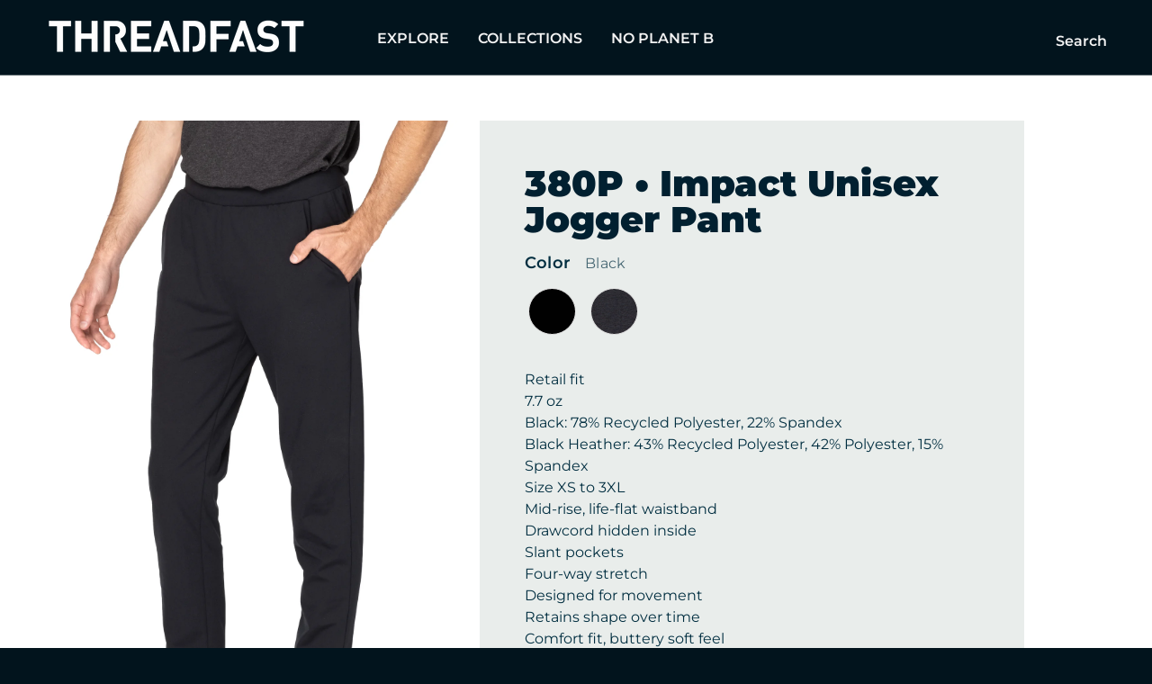

--- FILE ---
content_type: text/html; charset=utf-8
request_url: https://threadfast.com/products/380p?variant=37457543397567
body_size: 34128
content:
<!doctype html>
<html class="no-js" lang="en">
  <head>
    <meta charset="utf-8">
    <meta http-equiv="X-UA-Compatible" content="IE=edge">
    <meta name="viewport" content="width=device-width,initial-scale=1">
    <meta name="theme-color" content="">
    <link rel="canonical" href="https://threadfast.com/products/380p"><link rel="icon" type="image/png" href="//threadfast.com/cdn/shop/files/tfa-favicon.png?crop=center&height=32&v=1734532360&width=32"><link rel="preconnect" href="https://fonts.shopifycdn.com" crossorigin><title>380P • Impact Unisex Jogger Pant
 &ndash; Threadfast Apparel</title><meta name="description" content="Retail fit7.7 ozBlack: 78% Recycled Polyester, 22% SpandexBlack Heather: 43% Recycled Polyester, 42% Polyester, 15% SpandexSize XS to 3XLMid-rise, life-flat waistbandDrawcord hidden insideSlant pocketsFour-way stretchDesigned for movementRetains shape over timeComfort fit, buttery soft feelTear away label">

<meta property="og:site_name" content="Threadfast Apparel">
<meta property="og:url" content="https://threadfast.com/products/380p">
<meta property="og:title" content="380P • Impact Unisex Jogger Pant">
<meta property="og:type" content="product">
<meta property="og:description" content="Retail fit7.7 ozBlack: 78% Recycled Polyester, 22% SpandexBlack Heather: 43% Recycled Polyester, 42% Polyester, 15% SpandexSize XS to 3XLMid-rise, life-flat waistbandDrawcord hidden insideSlant pocketsFour-way stretchDesigned for movementRetains shape over timeComfort fit, buttery soft feelTear away label"><meta property="og:image" content="http://threadfast.com/cdn/shop/products/DSC03909.jpg?v=1675893900">
  <meta property="og:image:secure_url" content="https://threadfast.com/cdn/shop/products/DSC03909.jpg?v=1675893900">
  <meta property="og:image:width" content="3300">
  <meta property="og:image:height" content="5400"><meta property="og:price:amount" content="14.00">
  <meta property="og:price:currency" content="USD"><meta name="twitter:site" content="@ThreadfastApp"><meta name="twitter:card" content="summary_large_image">
<meta name="twitter:title" content="380P • Impact Unisex Jogger Pant">
<meta name="twitter:description" content="Retail fit7.7 ozBlack: 78% Recycled Polyester, 22% SpandexBlack Heather: 43% Recycled Polyester, 42% Polyester, 15% SpandexSize XS to 3XLMid-rise, life-flat waistbandDrawcord hidden insideSlant pocketsFour-way stretchDesigned for movementRetains shape over timeComfort fit, buttery soft feelTear away label">


    <script src="//threadfast.com/cdn/shop/t/19/assets/constants.js?v=58251544750838685771730731078" defer="defer"></script>
    <script src="//threadfast.com/cdn/shop/t/19/assets/pubsub.js?v=158357773527763999511730731078" defer="defer"></script>
    <script src="//threadfast.com/cdn/shop/t/19/assets/global.js?v=181873169237119986791730731078" defer="defer"></script><script src="//threadfast.com/cdn/shop/t/19/assets/animations.js?v=40326667172357549101730731078" defer="defer"></script>
    

    <script>window.performance && window.performance.mark && window.performance.mark('shopify.content_for_header.start');</script><meta id="shopify-digital-wallet" name="shopify-digital-wallet" content="/6781693/digital_wallets/dialog">
<meta name="shopify-checkout-api-token" content="482ea755e885f8331533f8087ec76d3b">
<meta id="in-context-paypal-metadata" data-shop-id="6781693" data-venmo-supported="false" data-environment="production" data-locale="en_US" data-paypal-v4="true" data-currency="USD">
<link rel="alternate" type="application/json+oembed" href="https://threadfast.com/products/380p.oembed">
<script async="async" src="/checkouts/internal/preloads.js?locale=en-US"></script>
<link rel="preconnect" href="https://shop.app" crossorigin="anonymous">
<script async="async" src="https://shop.app/checkouts/internal/preloads.js?locale=en-US&shop_id=6781693" crossorigin="anonymous"></script>
<script id="shopify-features" type="application/json">{"accessToken":"482ea755e885f8331533f8087ec76d3b","betas":["rich-media-storefront-analytics"],"domain":"threadfast.com","predictiveSearch":true,"shopId":6781693,"locale":"en"}</script>
<script>var Shopify = Shopify || {};
Shopify.shop = "threadfast-apparel-wholesale.myshopify.com";
Shopify.locale = "en";
Shopify.currency = {"active":"USD","rate":"1.0"};
Shopify.country = "US";
Shopify.theme = {"name":"Soul Danny's Version","id":139556126911,"schema_name":"Soul","schema_version":"1.0.0","theme_store_id":2825,"role":"main"};
Shopify.theme.handle = "null";
Shopify.theme.style = {"id":null,"handle":null};
Shopify.cdnHost = "threadfast.com/cdn";
Shopify.routes = Shopify.routes || {};
Shopify.routes.root = "/";</script>
<script type="module">!function(o){(o.Shopify=o.Shopify||{}).modules=!0}(window);</script>
<script>!function(o){function n(){var o=[];function n(){o.push(Array.prototype.slice.apply(arguments))}return n.q=o,n}var t=o.Shopify=o.Shopify||{};t.loadFeatures=n(),t.autoloadFeatures=n()}(window);</script>
<script>
  window.ShopifyPay = window.ShopifyPay || {};
  window.ShopifyPay.apiHost = "shop.app\/pay";
  window.ShopifyPay.redirectState = null;
</script>
<script id="shop-js-analytics" type="application/json">{"pageType":"product"}</script>
<script defer="defer" async type="module" src="//threadfast.com/cdn/shopifycloud/shop-js/modules/v2/client.init-shop-cart-sync_BN7fPSNr.en.esm.js"></script>
<script defer="defer" async type="module" src="//threadfast.com/cdn/shopifycloud/shop-js/modules/v2/chunk.common_Cbph3Kss.esm.js"></script>
<script defer="defer" async type="module" src="//threadfast.com/cdn/shopifycloud/shop-js/modules/v2/chunk.modal_DKumMAJ1.esm.js"></script>
<script type="module">
  await import("//threadfast.com/cdn/shopifycloud/shop-js/modules/v2/client.init-shop-cart-sync_BN7fPSNr.en.esm.js");
await import("//threadfast.com/cdn/shopifycloud/shop-js/modules/v2/chunk.common_Cbph3Kss.esm.js");
await import("//threadfast.com/cdn/shopifycloud/shop-js/modules/v2/chunk.modal_DKumMAJ1.esm.js");

  window.Shopify.SignInWithShop?.initShopCartSync?.({"fedCMEnabled":true,"windoidEnabled":true});

</script>
<script>
  window.Shopify = window.Shopify || {};
  if (!window.Shopify.featureAssets) window.Shopify.featureAssets = {};
  window.Shopify.featureAssets['shop-js'] = {"shop-cart-sync":["modules/v2/client.shop-cart-sync_CJVUk8Jm.en.esm.js","modules/v2/chunk.common_Cbph3Kss.esm.js","modules/v2/chunk.modal_DKumMAJ1.esm.js"],"init-fed-cm":["modules/v2/client.init-fed-cm_7Fvt41F4.en.esm.js","modules/v2/chunk.common_Cbph3Kss.esm.js","modules/v2/chunk.modal_DKumMAJ1.esm.js"],"init-shop-email-lookup-coordinator":["modules/v2/client.init-shop-email-lookup-coordinator_Cc088_bR.en.esm.js","modules/v2/chunk.common_Cbph3Kss.esm.js","modules/v2/chunk.modal_DKumMAJ1.esm.js"],"init-windoid":["modules/v2/client.init-windoid_hPopwJRj.en.esm.js","modules/v2/chunk.common_Cbph3Kss.esm.js","modules/v2/chunk.modal_DKumMAJ1.esm.js"],"shop-button":["modules/v2/client.shop-button_B0jaPSNF.en.esm.js","modules/v2/chunk.common_Cbph3Kss.esm.js","modules/v2/chunk.modal_DKumMAJ1.esm.js"],"shop-cash-offers":["modules/v2/client.shop-cash-offers_DPIskqss.en.esm.js","modules/v2/chunk.common_Cbph3Kss.esm.js","modules/v2/chunk.modal_DKumMAJ1.esm.js"],"shop-toast-manager":["modules/v2/client.shop-toast-manager_CK7RT69O.en.esm.js","modules/v2/chunk.common_Cbph3Kss.esm.js","modules/v2/chunk.modal_DKumMAJ1.esm.js"],"init-shop-cart-sync":["modules/v2/client.init-shop-cart-sync_BN7fPSNr.en.esm.js","modules/v2/chunk.common_Cbph3Kss.esm.js","modules/v2/chunk.modal_DKumMAJ1.esm.js"],"init-customer-accounts-sign-up":["modules/v2/client.init-customer-accounts-sign-up_CfPf4CXf.en.esm.js","modules/v2/client.shop-login-button_DeIztwXF.en.esm.js","modules/v2/chunk.common_Cbph3Kss.esm.js","modules/v2/chunk.modal_DKumMAJ1.esm.js"],"pay-button":["modules/v2/client.pay-button_CgIwFSYN.en.esm.js","modules/v2/chunk.common_Cbph3Kss.esm.js","modules/v2/chunk.modal_DKumMAJ1.esm.js"],"init-customer-accounts":["modules/v2/client.init-customer-accounts_DQ3x16JI.en.esm.js","modules/v2/client.shop-login-button_DeIztwXF.en.esm.js","modules/v2/chunk.common_Cbph3Kss.esm.js","modules/v2/chunk.modal_DKumMAJ1.esm.js"],"avatar":["modules/v2/client.avatar_BTnouDA3.en.esm.js"],"init-shop-for-new-customer-accounts":["modules/v2/client.init-shop-for-new-customer-accounts_CsZy_esa.en.esm.js","modules/v2/client.shop-login-button_DeIztwXF.en.esm.js","modules/v2/chunk.common_Cbph3Kss.esm.js","modules/v2/chunk.modal_DKumMAJ1.esm.js"],"shop-follow-button":["modules/v2/client.shop-follow-button_BRMJjgGd.en.esm.js","modules/v2/chunk.common_Cbph3Kss.esm.js","modules/v2/chunk.modal_DKumMAJ1.esm.js"],"checkout-modal":["modules/v2/client.checkout-modal_B9Drz_yf.en.esm.js","modules/v2/chunk.common_Cbph3Kss.esm.js","modules/v2/chunk.modal_DKumMAJ1.esm.js"],"shop-login-button":["modules/v2/client.shop-login-button_DeIztwXF.en.esm.js","modules/v2/chunk.common_Cbph3Kss.esm.js","modules/v2/chunk.modal_DKumMAJ1.esm.js"],"lead-capture":["modules/v2/client.lead-capture_DXYzFM3R.en.esm.js","modules/v2/chunk.common_Cbph3Kss.esm.js","modules/v2/chunk.modal_DKumMAJ1.esm.js"],"shop-login":["modules/v2/client.shop-login_CA5pJqmO.en.esm.js","modules/v2/chunk.common_Cbph3Kss.esm.js","modules/v2/chunk.modal_DKumMAJ1.esm.js"],"payment-terms":["modules/v2/client.payment-terms_BxzfvcZJ.en.esm.js","modules/v2/chunk.common_Cbph3Kss.esm.js","modules/v2/chunk.modal_DKumMAJ1.esm.js"]};
</script>
<script>(function() {
  var isLoaded = false;
  function asyncLoad() {
    if (isLoaded) return;
    isLoaded = true;
    var urls = ["https:\/\/chimpstatic.com\/mcjs-connected\/js\/users\/530bad42a8ec4a9bf07c509cf\/2face037bff11fe2bfa73aef9.js?shop=threadfast-apparel-wholesale.myshopify.com","\/\/cdn.secomapp.com\/promotionpopup\/cdn\/allshops\/threadfast-apparel-wholesale\/1585694002.js?shop=threadfast-apparel-wholesale.myshopify.com","https:\/\/myminicart.pro\/predictive_search\/js\/pro_search.js?shop=threadfast-apparel-wholesale.myshopify.com","https:\/\/shy.elfsight.com\/p\/platform.js?shop=threadfast-apparel-wholesale.myshopify.com"];
    for (var i = 0; i < urls.length; i++) {
      var s = document.createElement('script');
      s.type = 'text/javascript';
      s.async = true;
      s.src = urls[i];
      var x = document.getElementsByTagName('script')[0];
      x.parentNode.insertBefore(s, x);
    }
  };
  if(window.attachEvent) {
    window.attachEvent('onload', asyncLoad);
  } else {
    window.addEventListener('load', asyncLoad, false);
  }
})();</script>
<script id="__st">var __st={"a":6781693,"offset":-18000,"reqid":"0a68b3a9-abfd-448b-b325-158a632525c7-1769906863","pageurl":"threadfast.com\/products\/380p?variant=37457543397567","u":"b482b6ff5506","p":"product","rtyp":"product","rid":6064542253247};</script>
<script>window.ShopifyPaypalV4VisibilityTracking = true;</script>
<script id="captcha-bootstrap">!function(){'use strict';const t='contact',e='account',n='new_comment',o=[[t,t],['blogs',n],['comments',n],[t,'customer']],c=[[e,'customer_login'],[e,'guest_login'],[e,'recover_customer_password'],[e,'create_customer']],r=t=>t.map((([t,e])=>`form[action*='/${t}']:not([data-nocaptcha='true']) input[name='form_type'][value='${e}']`)).join(','),a=t=>()=>t?[...document.querySelectorAll(t)].map((t=>t.form)):[];function s(){const t=[...o],e=r(t);return a(e)}const i='password',u='form_key',d=['recaptcha-v3-token','g-recaptcha-response','h-captcha-response',i],f=()=>{try{return window.sessionStorage}catch{return}},m='__shopify_v',_=t=>t.elements[u];function p(t,e,n=!1){try{const o=window.sessionStorage,c=JSON.parse(o.getItem(e)),{data:r}=function(t){const{data:e,action:n}=t;return t[m]||n?{data:e,action:n}:{data:t,action:n}}(c);for(const[e,n]of Object.entries(r))t.elements[e]&&(t.elements[e].value=n);n&&o.removeItem(e)}catch(o){console.error('form repopulation failed',{error:o})}}const l='form_type',E='cptcha';function T(t){t.dataset[E]=!0}const w=window,h=w.document,L='Shopify',v='ce_forms',y='captcha';let A=!1;((t,e)=>{const n=(g='f06e6c50-85a8-45c8-87d0-21a2b65856fe',I='https://cdn.shopify.com/shopifycloud/storefront-forms-hcaptcha/ce_storefront_forms_captcha_hcaptcha.v1.5.2.iife.js',D={infoText:'Protected by hCaptcha',privacyText:'Privacy',termsText:'Terms'},(t,e,n)=>{const o=w[L][v],c=o.bindForm;if(c)return c(t,g,e,D).then(n);var r;o.q.push([[t,g,e,D],n]),r=I,A||(h.body.append(Object.assign(h.createElement('script'),{id:'captcha-provider',async:!0,src:r})),A=!0)});var g,I,D;w[L]=w[L]||{},w[L][v]=w[L][v]||{},w[L][v].q=[],w[L][y]=w[L][y]||{},w[L][y].protect=function(t,e){n(t,void 0,e),T(t)},Object.freeze(w[L][y]),function(t,e,n,w,h,L){const[v,y,A,g]=function(t,e,n){const i=e?o:[],u=t?c:[],d=[...i,...u],f=r(d),m=r(i),_=r(d.filter((([t,e])=>n.includes(e))));return[a(f),a(m),a(_),s()]}(w,h,L),I=t=>{const e=t.target;return e instanceof HTMLFormElement?e:e&&e.form},D=t=>v().includes(t);t.addEventListener('submit',(t=>{const e=I(t);if(!e)return;const n=D(e)&&!e.dataset.hcaptchaBound&&!e.dataset.recaptchaBound,o=_(e),c=g().includes(e)&&(!o||!o.value);(n||c)&&t.preventDefault(),c&&!n&&(function(t){try{if(!f())return;!function(t){const e=f();if(!e)return;const n=_(t);if(!n)return;const o=n.value;o&&e.removeItem(o)}(t);const e=Array.from(Array(32),(()=>Math.random().toString(36)[2])).join('');!function(t,e){_(t)||t.append(Object.assign(document.createElement('input'),{type:'hidden',name:u})),t.elements[u].value=e}(t,e),function(t,e){const n=f();if(!n)return;const o=[...t.querySelectorAll(`input[type='${i}']`)].map((({name:t})=>t)),c=[...d,...o],r={};for(const[a,s]of new FormData(t).entries())c.includes(a)||(r[a]=s);n.setItem(e,JSON.stringify({[m]:1,action:t.action,data:r}))}(t,e)}catch(e){console.error('failed to persist form',e)}}(e),e.submit())}));const S=(t,e)=>{t&&!t.dataset[E]&&(n(t,e.some((e=>e===t))),T(t))};for(const o of['focusin','change'])t.addEventListener(o,(t=>{const e=I(t);D(e)&&S(e,y())}));const B=e.get('form_key'),M=e.get(l),P=B&&M;t.addEventListener('DOMContentLoaded',(()=>{const t=y();if(P)for(const e of t)e.elements[l].value===M&&p(e,B);[...new Set([...A(),...v().filter((t=>'true'===t.dataset.shopifyCaptcha))])].forEach((e=>S(e,t)))}))}(h,new URLSearchParams(w.location.search),n,t,e,['guest_login'])})(!0,!0)}();</script>
<script integrity="sha256-4kQ18oKyAcykRKYeNunJcIwy7WH5gtpwJnB7kiuLZ1E=" data-source-attribution="shopify.loadfeatures" defer="defer" src="//threadfast.com/cdn/shopifycloud/storefront/assets/storefront/load_feature-a0a9edcb.js" crossorigin="anonymous"></script>
<script crossorigin="anonymous" defer="defer" src="//threadfast.com/cdn/shopifycloud/storefront/assets/shopify_pay/storefront-65b4c6d7.js?v=20250812"></script>
<script data-source-attribution="shopify.dynamic_checkout.dynamic.init">var Shopify=Shopify||{};Shopify.PaymentButton=Shopify.PaymentButton||{isStorefrontPortableWallets:!0,init:function(){window.Shopify.PaymentButton.init=function(){};var t=document.createElement("script");t.src="https://threadfast.com/cdn/shopifycloud/portable-wallets/latest/portable-wallets.en.js",t.type="module",document.head.appendChild(t)}};
</script>
<script data-source-attribution="shopify.dynamic_checkout.buyer_consent">
  function portableWalletsHideBuyerConsent(e){var t=document.getElementById("shopify-buyer-consent"),n=document.getElementById("shopify-subscription-policy-button");t&&n&&(t.classList.add("hidden"),t.setAttribute("aria-hidden","true"),n.removeEventListener("click",e))}function portableWalletsShowBuyerConsent(e){var t=document.getElementById("shopify-buyer-consent"),n=document.getElementById("shopify-subscription-policy-button");t&&n&&(t.classList.remove("hidden"),t.removeAttribute("aria-hidden"),n.addEventListener("click",e))}window.Shopify?.PaymentButton&&(window.Shopify.PaymentButton.hideBuyerConsent=portableWalletsHideBuyerConsent,window.Shopify.PaymentButton.showBuyerConsent=portableWalletsShowBuyerConsent);
</script>
<script data-source-attribution="shopify.dynamic_checkout.cart.bootstrap">document.addEventListener("DOMContentLoaded",(function(){function t(){return document.querySelector("shopify-accelerated-checkout-cart, shopify-accelerated-checkout")}if(t())Shopify.PaymentButton.init();else{new MutationObserver((function(e,n){t()&&(Shopify.PaymentButton.init(),n.disconnect())})).observe(document.body,{childList:!0,subtree:!0})}}));
</script>
<link id="shopify-accelerated-checkout-styles" rel="stylesheet" media="screen" href="https://threadfast.com/cdn/shopifycloud/portable-wallets/latest/accelerated-checkout-backwards-compat.css" crossorigin="anonymous">
<style id="shopify-accelerated-checkout-cart">
        #shopify-buyer-consent {
  margin-top: 1em;
  display: inline-block;
  width: 100%;
}

#shopify-buyer-consent.hidden {
  display: none;
}

#shopify-subscription-policy-button {
  background: none;
  border: none;
  padding: 0;
  text-decoration: underline;
  font-size: inherit;
  cursor: pointer;
}

#shopify-subscription-policy-button::before {
  box-shadow: none;
}

      </style>
<script id="sections-script" data-sections="header" defer="defer" src="//threadfast.com/cdn/shop/t/19/compiled_assets/scripts.js?v=7625"></script>
<script>window.performance && window.performance.mark && window.performance.mark('shopify.content_for_header.end');</script>
<style data-shopify>@font-face {
  font-family: Montserrat;
  font-weight: 400;
  font-style: normal;
  font-display: swap;
  src: url("//threadfast.com/cdn/fonts/montserrat/montserrat_n4.81949fa0ac9fd2021e16436151e8eaa539321637.woff2") format("woff2"),
       url("//threadfast.com/cdn/fonts/montserrat/montserrat_n4.a6c632ca7b62da89c3594789ba828388aac693fe.woff") format("woff");
}

      @font-face {
  font-family: Montserrat;
  font-weight: 700;
  font-style: normal;
  font-display: swap;
  src: url("//threadfast.com/cdn/fonts/montserrat/montserrat_n7.3c434e22befd5c18a6b4afadb1e3d77c128c7939.woff2") format("woff2"),
       url("//threadfast.com/cdn/fonts/montserrat/montserrat_n7.5d9fa6e2cae713c8fb539a9876489d86207fe957.woff") format("woff");
}

      @font-face {
  font-family: Montserrat;
  font-weight: 400;
  font-style: italic;
  font-display: swap;
  src: url("//threadfast.com/cdn/fonts/montserrat/montserrat_i4.5a4ea298b4789e064f62a29aafc18d41f09ae59b.woff2") format("woff2"),
       url("//threadfast.com/cdn/fonts/montserrat/montserrat_i4.072b5869c5e0ed5b9d2021e4c2af132e16681ad2.woff") format("woff");
}

      @font-face {
  font-family: Montserrat;
  font-weight: 700;
  font-style: italic;
  font-display: swap;
  src: url("//threadfast.com/cdn/fonts/montserrat/montserrat_i7.a0d4a463df4f146567d871890ffb3c80408e7732.woff2") format("woff2"),
       url("//threadfast.com/cdn/fonts/montserrat/montserrat_i7.f6ec9f2a0681acc6f8152c40921d2a4d2e1a2c78.woff") format("woff");
}

      @font-face {
  font-family: Montserrat;
  font-weight: 400;
  font-style: normal;
  font-display: swap;
  src: url("//threadfast.com/cdn/fonts/montserrat/montserrat_n4.81949fa0ac9fd2021e16436151e8eaa539321637.woff2") format("woff2"),
       url("//threadfast.com/cdn/fonts/montserrat/montserrat_n4.a6c632ca7b62da89c3594789ba828388aac693fe.woff") format("woff");
}

      @font-face {
  font-family: Montserrat;
  font-weight: 500;
  font-style: normal;
  font-display: swap;
  src: url("//threadfast.com/cdn/fonts/montserrat/montserrat_n5.07ef3781d9c78c8b93c98419da7ad4fbeebb6635.woff2") format("woff2"),
       url("//threadfast.com/cdn/fonts/montserrat/montserrat_n5.adf9b4bd8b0e4f55a0b203cdd84512667e0d5e4d.woff") format("woff");
}

      @font-face {
  font-family: Montserrat;
  font-weight: 600;
  font-style: normal;
  font-display: swap;
  src: url("//threadfast.com/cdn/fonts/montserrat/montserrat_n6.1326b3e84230700ef15b3a29fb520639977513e0.woff2") format("woff2"),
       url("//threadfast.com/cdn/fonts/montserrat/montserrat_n6.652f051080eb14192330daceed8cd53dfdc5ead9.woff") format("woff");
}

      @font-face {
  font-family: Montserrat;
  font-weight: 900;
  font-style: normal;
  font-display: swap;
  src: url("//threadfast.com/cdn/fonts/montserrat/montserrat_n9.680ded1be351aa3bf3b3650ac5f6df485af8a07c.woff2") format("woff2"),
       url("//threadfast.com/cdn/fonts/montserrat/montserrat_n9.0cc5aaeff26ef35c23b69a061997d78c9697a382.woff") format("woff");
}


      
:root,.color-background-1 {--color-background: 2,20,29;--gradient-background: #02141d;--color-foreground: 243,243,243;
            --color-secondary-text: 255,255,255;

            --color-button: 2,20,29;
            --color-shadow: 43,43,43;

            --color-button-text: 255,255,255;
            --color-button-outline: 243,243,243;

            --color-secondary-button: 2,20,29;
            --color-secondary-button-text: 255,255,255;
            --color-secondary-button-outline: 3,166,150;

            --color-buy-button: 2,20,29;
            --color-buy-button-text: 255,255,255;
            --color-buy-button-outline: 243,243,243;
            
            --color-link: 243,243,243;
            --color-badge-foreground: 243,243,243;
            --color-badge-background: 2,20,29;
            --color-badge-border: 243,243,243;
            --payment-terms-background-color: rgb(2 20 29);
        }
      
.color-background-2 {--color-background: 35,35,35;--gradient-background: #232323;--color-foreground: 243,243,243;
            --color-secondary-text: 255,255,255;

            --color-button: 18,18,18;
            --color-shadow: 18,18,18;

            --color-button-text: 243,243,243;
            --color-button-outline: 243,243,243;

            --color-secondary-button: 18,18,18;
            --color-secondary-button-text: 243,243,243;
            --color-secondary-button-outline: 69,196,176;

            --color-buy-button: 35,35,35;
            --color-buy-button-text: 243,243,243;
            --color-buy-button-outline: 243,243,243;
            
            --color-link: 243,243,243;
            --color-badge-foreground: 243,243,243;
            --color-badge-background: 35,35,35;
            --color-badge-border: 243,243,243;
            --payment-terms-background-color: rgb(35 35 35);
        }
      
.color-inverse {--color-background: 61,62,64;--gradient-background: #3d3e40;--color-foreground: 255,255,255;
            --color-secondary-text: 255,255,255;

            --color-button: 255,255,255;
            --color-shadow: 18,18,18;

            --color-button-text: 0,0,0;
            --color-button-outline: 255,255,255;

            --color-secondary-button: 255,255,255;
            --color-secondary-button-text: 0,0,0;
            --color-secondary-button-outline: 147,18,206;

            --color-buy-button: 61,62,64;
            --color-buy-button-text: 0,0,0;
            --color-buy-button-outline: 255,255,255;
            
            --color-link: 255,255,255;
            --color-badge-foreground: 255,255,255;
            --color-badge-background: 61,62,64;
            --color-badge-border: 255,255,255;
            --payment-terms-background-color: rgb(61 62 64);
        }
      
.color-accent-1 {--color-background: 1,46,64;--gradient-background: #012e40;--color-foreground: 255,255,255;
            --color-secondary-text: 1,46,64;

            --color-button: 69,196,176;
            --color-shadow: 18,18,18;

            --color-button-text: 255,255,255;
            --color-button-outline: 255,255,255;

            --color-secondary-button: 69,196,176;
            --color-secondary-button-text: 255,255,255;
            --color-secondary-button-outline: 255,255,255;

            --color-buy-button: 1,46,64;
            --color-buy-button-text: 255,255,255;
            --color-buy-button-outline: 255,255,255;
            
            --color-link: 255,255,255;
            --color-badge-foreground: 255,255,255;
            --color-badge-background: 1,46,64;
            --color-badge-border: 255,255,255;
            --payment-terms-background-color: rgb(1 46 64);
        }
      
.color-accent-2 {--color-background: 69,196,176;--gradient-background: linear-gradient(310deg, rgba(19, 103, 138, 1) 15%, rgba(69, 196, 176, 1) 85%);--color-foreground: 255,255,255;
            --color-secondary-text: 255,255,255;

            --color-button: 1,46,64;
            --color-shadow: 18,18,18;

            --color-button-text: 255,255,255;
            --color-button-outline: 1,46,64;

            --color-secondary-button: 1,46,64;
            --color-secondary-button-text: 255,255,255;
            --color-secondary-button-outline: 69,196,176;

            --color-buy-button: 69,196,176;
            --color-buy-button-text: 255,255,255;
            --color-buy-button-outline: 1,46,64;
            
            --color-link: 255,255,255;
            --color-badge-foreground: 255,255,255;
            --color-badge-background: 69,196,176;
            --color-badge-border: 255,255,255;
            --payment-terms-background-color: rgb(69 196 176);
        }
      
.color-scheme-63aec99c-0274-4620-abad-cadb89526d99 {--color-background: 255,255,255;--gradient-background: #ffffff;--color-foreground: 1,32,48;
            --color-secondary-text: 255,255,255;

            --color-button: 233,237,235;
            --color-shadow: 43,43,43;

            --color-button-text: 20,19,19;
            --color-button-outline: 243,243,243;

            --color-secondary-button: 233,237,235;
            --color-secondary-button-text: 20,19,19;
            --color-secondary-button-outline: 69,196,176;

            --color-buy-button: 255,255,255;
            --color-buy-button-text: 20,19,19;
            --color-buy-button-outline: 243,243,243;
            
            --color-link: 1,32,48;
            --color-badge-foreground: 1,32,48;
            --color-badge-background: 255,255,255;
            --color-badge-border: 1,32,48;
            --payment-terms-background-color: rgb(255 255 255);
        }
      
.color-scheme-640ddc0e-d238-4847-bfac-47f46a0cf140 {--color-background: 246,246,246;--gradient-background: #f6f6f6;--color-foreground: 1,32,48;
            --color-secondary-text: 3,166,150;

            --color-button: 242,135,5;
            --color-shadow: 43,43,43;

            --color-button-text: 255,255,255;
            --color-button-outline: 242,135,5;

            --color-secondary-button: 242,135,5;
            --color-secondary-button-text: 255,255,255;
            --color-secondary-button-outline: 69,196,176;

            --color-buy-button: 246,246,246;
            --color-buy-button-text: 255,255,255;
            --color-buy-button-outline: 242,135,5;
            
            --color-link: 1,32,48;
            --color-badge-foreground: 1,32,48;
            --color-badge-background: 246,246,246;
            --color-badge-border: 1,32,48;
            --payment-terms-background-color: rgb(246 246 246);
        }
      
.color-scheme-82147fac-67a0-457e-bdab-18fb69b30d7a {--color-background: 246,246,246;--gradient-background: #f6f6f6;--color-foreground: 1,32,48;
            --color-secondary-text: 249,249,249;

            --color-button: 3,166,150;
            --color-shadow: 43,43,43;

            --color-button-text: 255,255,255;
            --color-button-outline: 3,166,150;

            --color-secondary-button: 3,166,150;
            --color-secondary-button-text: 255,255,255;
            --color-secondary-button-outline: 1,32,48;

            --color-buy-button: 246,246,246;
            --color-buy-button-text: 255,255,255;
            --color-buy-button-outline: 3,166,150;
            
            --color-link: 1,32,48;
            --color-badge-foreground: 1,32,48;
            --color-badge-background: 246,246,246;
            --color-badge-border: 1,32,48;
            --payment-terms-background-color: rgb(246 246 246);
        }
      
.color-scheme-49b6b735-180a-4174-aa53-1f47b38b48e8 {--color-background: 255,255,255;--gradient-background: #ffffff;--color-foreground: 1,32,48;
            --color-secondary-text: 255,255,255;

            --color-button: 242,135,5;
            --color-shadow: 43,43,43;

            --color-button-text: 255,255,255;
            --color-button-outline: 242,135,5;

            --color-secondary-button: 242,135,5;
            --color-secondary-button-text: 255,255,255;
            --color-secondary-button-outline: 69,196,176;

            --color-buy-button: 255,255,255;
            --color-buy-button-text: 255,255,255;
            --color-buy-button-outline: 242,135,5;
            
            --color-link: 1,32,48;
            --color-badge-foreground: 1,32,48;
            --color-badge-background: 255,255,255;
            --color-badge-border: 1,32,48;
            --payment-terms-background-color: rgb(255 255 255);
        }
      
.color-scheme-507f5cb5-16ed-4ce3-81d4-f7e0e50bc421 {--color-background: 255,255,255;--gradient-background: #ffffff;--color-foreground: 2,20,29;
            --color-secondary-text: 255,255,255;

            --color-button: 3,166,150;
            --color-shadow: 43,43,43;

            --color-button-text: 255,255,255;
            --color-button-outline: 2,20,29;

            --color-secondary-button: 3,166,150;
            --color-secondary-button-text: 255,255,255;
            --color-secondary-button-outline: 3,166,150;

            --color-buy-button: 255,255,255;
            --color-buy-button-text: 255,255,255;
            --color-buy-button-outline: 2,20,29;
            
            --color-link: 2,20,29;
            --color-badge-foreground: 2,20,29;
            --color-badge-background: 255,255,255;
            --color-badge-border: 2,20,29;
            --payment-terms-background-color: rgb(255 255 255);
        }
      
.color-scheme-9c8b0793-692e-4da7-9748-dafbee377e40 {--color-background: 1,46,64;--gradient-background: linear-gradient(90deg, rgba(1, 46, 64, 1), rgba(69, 196, 176, 1) 100%);--color-foreground: 255,255,255;
            --color-secondary-text: 255,255,255;

            --color-button: 3,166,150;
            --color-shadow: 43,43,43;

            --color-button-text: 255,255,255;
            --color-button-outline: 243,243,243;

            --color-secondary-button: 3,166,150;
            --color-secondary-button-text: 255,255,255;
            --color-secondary-button-outline: 3,166,150;

            --color-buy-button: 1,46,64;
            --color-buy-button-text: 255,255,255;
            --color-buy-button-outline: 243,243,243;
            
            --color-link: 255,255,255;
            --color-badge-foreground: 255,255,255;
            --color-badge-background: 1,46,64;
            --color-badge-border: 255,255,255;
            --payment-terms-background-color: rgb(1 46 64);
        }
      
.color-scheme-3f63e25c-ba36-41d6-a9bb-c8b183778089 {--color-background: 1,46,64;--gradient-background: #012e40;--color-foreground: 255,255,255;
            --color-secondary-text: 2,20,29;

            --color-button: 246,246,246;
            --color-shadow: 43,43,43;

            --color-button-text: 1,46,64;
            --color-button-outline: 243,243,243;

            --color-secondary-button: 246,246,246;
            --color-secondary-button-text: 1,46,64;
            --color-secondary-button-outline: 3,166,150;

            --color-buy-button: 1,46,64;
            --color-buy-button-text: 1,46,64;
            --color-buy-button-outline: 243,243,243;
            
            --color-link: 255,255,255;
            --color-badge-foreground: 255,255,255;
            --color-badge-background: 1,46,64;
            --color-badge-border: 255,255,255;
            --payment-terms-background-color: rgb(1 46 64);
        }
      
.color-scheme-87b87a80-da1d-4c09-a058-7a9d66e03ae6 {--color-background: 2,20,29;--gradient-background: linear-gradient(180deg, rgba(30, 57, 141, 1), rgba(60, 180, 231, 1) 67%);--color-foreground: 243,243,243;
            --color-secondary-text: 255,255,255;

            --color-button: 30,57,141;
            --color-shadow: 43,43,43;

            --color-button-text: 255,255,255;
            --color-button-outline: 30,57,141;

            --color-secondary-button: 30,57,141;
            --color-secondary-button-text: 255,255,255;
            --color-secondary-button-outline: 3,166,150;

            --color-buy-button: 2,20,29;
            --color-buy-button-text: 255,255,255;
            --color-buy-button-outline: 30,57,141;
            
            --color-link: 243,243,243;
            --color-badge-foreground: 243,243,243;
            --color-badge-background: 2,20,29;
            --color-badge-border: 243,243,243;
            --payment-terms-background-color: rgb(2 20 29);
        }
      
.color-scheme-c35f1ef1-46b3-452d-9863-a3ddeb3027d2 {--color-background: 0,160,220;--gradient-background: linear-gradient(180deg, rgba(30, 57, 141, 1), rgba(60, 180, 231, 1) 30%, rgba(97, 193, 149, 1) 70%);--color-foreground: 243,243,243;
            --color-secondary-text: 255,255,255;

            --color-button: 30,57,141;
            --color-shadow: 43,43,43;

            --color-button-text: 255,255,255;
            --color-button-outline: 30,57,141;

            --color-secondary-button: 30,57,141;
            --color-secondary-button-text: 255,255,255;
            --color-secondary-button-outline: 3,166,150;

            --color-buy-button: 0,160,220;
            --color-buy-button-text: 255,255,255;
            --color-buy-button-outline: 30,57,141;
            
            --color-link: 243,243,243;
            --color-badge-foreground: 243,243,243;
            --color-badge-background: 0,160,220;
            --color-badge-border: 243,243,243;
            --payment-terms-background-color: rgb(0 160 220);
        }
      

      body, .color-background-1, .color-background-2, .color-inverse, .color-accent-1, .color-accent-2, .color-scheme-63aec99c-0274-4620-abad-cadb89526d99, .color-scheme-640ddc0e-d238-4847-bfac-47f46a0cf140, .color-scheme-82147fac-67a0-457e-bdab-18fb69b30d7a, .color-scheme-49b6b735-180a-4174-aa53-1f47b38b48e8, .color-scheme-507f5cb5-16ed-4ce3-81d4-f7e0e50bc421, .color-scheme-9c8b0793-692e-4da7-9748-dafbee377e40, .color-scheme-3f63e25c-ba36-41d6-a9bb-c8b183778089, .color-scheme-87b87a80-da1d-4c09-a058-7a9d66e03ae6, .color-scheme-c35f1ef1-46b3-452d-9863-a3ddeb3027d2 {
        color: rgba(var(--color-foreground));
        background-color: rgb(var(--color-background));
      }

      :root {
        --font-body-family: Montserrat, sans-serif;
        --font-body-style: normal;
        --font-body-weight: 400;
        --font-body-weight-medium: 500;
        --font-body-weight-semibold: 600;
        --font-body-weight-bold: 700;
        --font-body-weight-extra-bold: 800;
        --font-body-weight-black: 900;

        --font-heading-family: Montserrat, sans-serif;
        --font-heading-style: normal;
        --font-heading-weight: 400;

        --font-body-scale: 1.0;
        --font-heading-scale: 1.0;
        --heading-text-transform: normal;

        --page-width: 100rem;
        --page-width-margin: 0rem;

        --product-card-image-padding: 0.0rem;
        --product-card-corner-radius: 0.0rem;
        --product-card-text-alignment: left;
        --product-card-border-width: 0.0rem;
        --product-card-border-opacity: 0.1;

        --blog-card-text-alignment: left;

        --badge-corner-radius: 4.0rem;

        --popup-border-width: 1px;
        --popup-border-opacity: 0.1;
        --popup-corner-radius: 0px;
        --popup-shadow-opacity: 0.05;
        --popup-shadow-horizontal-offset: 0px;
        --popup-shadow-vertical-offset: 4px;
        --popup-shadow-blur-radius: 5px;

        --spacing-sections-desktop: 0px;
        --spacing-sections-mobile: 0px;

        --grid-desktop-vertical-spacing: 8px;
        --grid-desktop-horizontal-spacing: 10px;
        --grid-tablet-vertical-spacing: 5.2px;
        --grid-tablet-horizontal-spacing: 6.7px;
        --grid-mobile-vertical-spacing: 3.36px;
        --grid-mobile-horizontal-spacing: 4.2px;

        --buttons-radius: 0px;
        --buttons-radius-outset: 0px;
        --buttons-border-width: 1px;
        --buttons-border-width-md: 1px;
        --buttons-border-width-mb: 1px;
        --buttons-border-width-payment: 1px;
        --buttons-border-opacity: 1.0;
        --buttons-border-offset: 0px;
        --buttons-text-transform: normal;

        --inputs-radius: 0px;
        --inputs-border-width: 1px;
        --inputs-border-opacity: 0.55;
        --inputs-radius-outset: 0px;

        --variant-pills-radius: 0px;
        --variant-pills-border-width: 0px;
        --variant-pills-border-opacity: 0.5;
      }

      *,
      *::before,
      *::after {
        box-sizing: inherit;
      }

      html {
        box-sizing: border-box;
        font-size: calc(var(--font-body-scale) * 62.5%);
        height: 100%;
      }

      body {
        display: grid;
        grid-template-rows: auto auto 1fr auto;
        grid-template-columns: 100%;
        min-height: 100%;
        margin: 0;
        font-size: calc(var(--font-body-scale) * 1.8rem);
        line-height: calc(1 + 0.5 / var(--font-body-scale));
        font-family: var(--font-body-family);
        font-style: var(--font-body-style);
        font-weight: var(--font-body-weight);
      }

      @media screen and (min-width: 750px) {
        body {
          font-size: calc(var(--font-body-scale) * 2rem);
        }
      }</style><link href="//threadfast.com/cdn/shop/t/19/assets/base.css?v=164601636618255530711738338251" rel="stylesheet" type="text/css" media="all" />
<link rel="preload" as="font" href="//threadfast.com/cdn/fonts/montserrat/montserrat_n4.81949fa0ac9fd2021e16436151e8eaa539321637.woff2" type="font/woff2" crossorigin><link rel="preload" as="font" href="//threadfast.com/cdn/fonts/montserrat/montserrat_n4.81949fa0ac9fd2021e16436151e8eaa539321637.woff2" type="font/woff2" crossorigin><noscript><link href="//threadfast.com/cdn/shop/t/19/assets/component-noscript.css?v=43088389040201219421730731078" rel="stylesheet" type="text/css" media="all" /></noscript>
    <script>
      document.documentElement.className = document.documentElement.className.replace('no-js', 'js');
      if (Shopify.designMode) {
        document.documentElement.classList.add('shopify-design-mode');
      }
    </script><script id="ColorSwatchCodes" type="application/json">{"color_swatch_key": ["black","white","charcoal","forestgreen","maroon","militarygreen","navy","red","royal","sand","teal","lightblue","seafoam","solidwhitetriblend","solidblacktriblend","silver","graphite","pacificblue","brightyellow","brightorange","hotpink","burgundy","redtriblend","royalblack\/blacktriblend","greytriblend","blacktriblend","greentriblend","navytriblend","neonpinktriblend","royaltriblend","cardinalblack\/blacktriblend","cream\/blacktriblend","cream\/cardinalblacktriblend","cream\/navytriblend","grey\/blacktriblend","grey\/redtriblend","grey\/royaltriblend","orangetriblend","cardinalblacktriblend","classicdenim","lightdenim","blackdenim","whitedenim","creamtriblend","heathergrey","minttriblend","royalblacktriblend","armyheather","charcoalheather","greenhexcamo","maroonheather","navyheather","palmparadise","royalheather","solidwhite\/solidblacktriblend","tropicaljungle","redheather","denim","butter","sand","powderpink","nutmeg","powderblue","coal","lavender","smoke","army","midnightnavy","brightpink","lightblue","maroon","mintgreen","militarygreen","natural","purple","teal","orange","solidblackcvc","solidwhitecvc","heatherblack","heathermaroon","heathermilitarygreen","heathernavy","heatherpink","heatherpurple","heatherred","heatherroyal","heatherteal","heatherdarkgrey","berry","black","butter","chambray","charitypink","clay","cobalt","cottoncandy","cream","crimson","deepocean","denim","fern","frostedaqua","fruitpunch","glacierblue","graphite","gray","gunmetal","indigo","kelp","lilac","navy","neonpink","pebble","poolblue","pumpkin","salmon","sand","seafoam","smoke","vintagedenim","violet","walnut","white","blackheather","blackcamo","army","navy","oatmealheather","blackveganleather","brownveganleather","black\/charcoalheather","black\/vintagewhite","black\/red","solidcvcblack","solidcvcwhite","heathersand","wine","heatherforestgreen","gold","heatherkellygreen","heathersunset","heathersteelblue","tangerine","mint","lagoonblue"], "color_swatch_value": ["#00000","#fffff","#545859","#183029","#582d40","#5e7461","#202a44","#ba0c2f","#385e9d","#c5b9ac","#0099b2","#a4c8e1","#85b8b7","#fff","#000","#c1c6c8","#3d3935","#00c1d5","\/\/threadfast.com\/cdn\/shop\/files\/ultimate-bright-yellow_small.jpg?v=9401990934769696793","#fa4616","#da1884","#76232f","\/\/threadfast.com\/cdn\/shop\/files\/red-triblend_small.jpg?v=2783824100339768270","\/\/threadfast.com\/cdn\/shop\/files\/royal-black-black-triblend_small.jpg?v=3615411168350012091","\/\/threadfast.com\/cdn\/shop\/files\/grey-triblend_small.jpg?v=392698387438815652","\/\/threadfast.com\/cdn\/shop\/files\/black-triblend_small.jpg?v=487188458053283028","\/\/threadfast.com\/cdn\/shop\/files\/green-triblend_small.jpg?v=11981554741327089535","\/\/threadfast.com\/cdn\/shop\/files\/navy-triblend_small.jpg?v=11422565663555512128","\/\/threadfast.com\/cdn\/shop\/files\/neon-pink-triblend_small.jpg?v=3438815208919068318","\/\/threadfast.com\/cdn\/shop\/files\/royal-triblend_small.jpg?v=13070334359064754014","\/\/threadfast.com\/cdn\/shop\/files\/cardinal-black-black-triblend_small.jpg?v=14122414627319046249","\/\/threadfast.com\/cdn\/shop\/files\/cream-black-triblend_small.jpg?v=10679850795825253629","\/\/threadfast.com\/cdn\/shop\/files\/cream-cardinal-black-triblend_small.jpg?v=14522581723535415210","\/\/threadfast.com\/cdn\/shop\/files\/cream-navy-triblend_small.jpg?v=11571186618167397244","\/\/threadfast.com\/cdn\/shop\/files\/grey-black-triblend_small.jpg?v=13509311591836517344","\/\/threadfast.com\/cdn\/shop\/files\/grey-red-triblend_small.jpg?v=15438024835720255868","\/\/threadfast.com\/cdn\/shop\/files\/grey-royal-triblend_small.jpg?v=11700680036923362015","\/\/threadfast.com\/cdn\/shop\/files\/orange-triblend_small.jpg?v=5916592015378817117","\/\/threadfast.com\/cdn\/shop\/files\/cardinal-black-triblend_small.jpg?v=2971313316520227796","\/\/threadfast.com\/cdn\/shop\/files\/classic-denim_small.jpg?v=10376689460275323613","\/\/threadfast.com\/cdn\/shop\/files\/light-denim_small.jpg?v=6043141411518415808","\/\/threadfast.com\/cdn\/shop\/files\/black-denim_small.jpg?v=15311948321948760041","\/\/threadfast.com\/cdn\/shop\/files\/white-denim_small.jpg?v=3270028908032210008","\/\/threadfast.com\/cdn\/shop\/files\/cream-triblend_small.jpg?v=16377758018280991311","\/\/threadfast.com\/cdn\/shop\/files\/heather-grey_small.jpg?v=10958267796306506290","\/\/threadfast.com\/cdn\/shop\/files\/mint-triblend_small.jpg?v=13836716936506134369","\/\/threadfast.com\/cdn\/shop\/files\/royal-black-triblend_small.jpg?v=13349158044118540951","\/\/threadfast.com\/cdn\/shop\/files\/army-heather_small.jpg?v=17759059921011502766","\/\/threadfast.com\/cdn\/shop\/files\/charcoal-heather_small.jpg?v=16964953526735127553","\/\/threadfast.com\/cdn\/shop\/files\/green-hex-camo_small.jpg?v=4320278610506585262","\/\/threadfast.com\/cdn\/shop\/files\/maroon-heather_small.jpg?v=17127641746676614539","\/\/threadfast.com\/cdn\/shop\/files\/navy-heather_small.jpg?v=2987151179302490172","\/\/threadfast.com\/cdn\/shop\/files\/palm-paradise_small.jpg?v=13095662238057695124","\/\/threadfast.com\/cdn\/shop\/files\/royal-heather_small.jpg?v=6085858937602657491","\/\/threadfast.com\/cdn\/shop\/files\/solid-white-solid-black-triblend_small.jpg?v=1460562400656559107","\/\/threadfast.com\/cdn\/shop\/files\/tropical-jungle_small.jpg?v=15023476185539944547","\/\/threadfast.com\/cdn\/shop\/files\/red-heather_small.jpg?v=1769170960148006321","#838dc8","#f9ecad","#ede8d4","#e6d4e4","#92735e","#d5e1ed","#414046","#b3afd6","#97999b","#515839","#121b38","#de5795","#a4c8e1","#582d40","#91d6ac","#5e7461","#e1dcd8","#351f65","#0099b2","#f4633a","#000","#fff","\/\/threadfast.com\/cdn\/shop\/files\/heather-black_small.jpg?v=15280211280147623693","\/\/threadfast.com\/cdn\/shop\/files\/heather-maroon_small.jpg?v=18007388595760072262","\/\/threadfast.com\/cdn\/shop\/files\/heather-military-green_small.jpg?v=5535807598027877377","\/\/threadfast.com\/cdn\/shop\/files\/heather-navy_small.jpg?v=13034813676103887981","\/\/threadfast.com\/cdn\/shop\/files\/heather-pink_small.jpg?v=14039291029115433245","\/\/threadfast.com\/cdn\/shop\/files\/heather-purple_small.jpg?v=13911279708559634166","\/\/threadfast.com\/cdn\/shop\/files\/heather-red_small.jpg?v=9278285573635835365","\/\/threadfast.com\/cdn\/shop\/files\/heather-royal_small.jpg?v=17373181938104824446","\/\/threadfast.com\/cdn\/shop\/files\/heather-teal_small.jpg?v=11616906400807763821","\/\/threadfast.com\/cdn\/shop\/files\/heather-dark-grey_small.jpg?v=13018162228196166391","\/\/threadfast.com\/cdn\/shop\/files\/c-berry_small.jpg?v=16138360425293851561","\/\/threadfast.com\/cdn\/shop\/files\/c-black_small.jpg?v=4901167476886794919","\/\/threadfast.com\/cdn\/shop\/files\/c-butter_small.jpg?v=8391428807377399340","\/\/threadfast.com\/cdn\/shop\/files\/c-chambray_small.jpg?v=15428631538514959690","\/\/threadfast.com\/cdn\/shop\/files\/c-charitypink_small.jpg?v=2700317584902809702","\/\/threadfast.com\/cdn\/shop\/files\/c-clay_small.jpg?v=15253486741780816552","\/\/threadfast.com\/cdn\/shop\/files\/c-cobalt_small.jpg?v=11430664942696496067","\/\/threadfast.com\/cdn\/shop\/files\/c-cottoncandy_small.jpg?v=10994257398481444344","\/\/threadfast.com\/cdn\/shop\/files\/c-cream_small.jpg?v=15994688729140777945","\/\/threadfast.com\/cdn\/shop\/files\/c-crimson_small.jpg?v=18252496307421081380","\/\/threadfast.com\/cdn\/shop\/files\/c-deepocean_small.jpg?v=10209820781916181358","\/\/threadfast.com\/cdn\/shop\/files\/c-denim_small.jpg?v=12886078193357035078","\/\/threadfast.com\/cdn\/shop\/files\/c-fern_small.jpg?v=16067029512142261610","\/\/threadfast.com\/cdn\/shop\/files\/c-frostedaqua_small.jpg?v=2004177746368034165","\/\/threadfast.com\/cdn\/shop\/files\/c-fruitpunch_small.jpg?v=11421898947553414164","\/\/threadfast.com\/cdn\/shop\/files\/c-glacierblue_small.jpg?v=10974357826007078576","\/\/threadfast.com\/cdn\/shop\/files\/c-graphite_small.jpg?v=1527627712757587352","\/\/threadfast.com\/cdn\/shop\/files\/c-gray_small.jpg?v=7625","\/\/threadfast.com\/cdn\/shop\/files\/c-gunmetal_small.jpg?v=18443750544162299100","\/\/threadfast.com\/cdn\/shop\/files\/c-indigo_small.jpg?v=4870172571623702029","\/\/threadfast.com\/cdn\/shop\/files\/c-kelp_small.jpg?v=15280429672220067617","\/\/threadfast.com\/cdn\/shop\/files\/c-lilac_small.jpg?v=14543469790470575639","\/\/threadfast.com\/cdn\/shop\/files\/c-navy_small.jpg?v=14728304467380386256","\/\/threadfast.com\/cdn\/shop\/files\/c-neonpink_small.jpg?v=13936889452278274015","\/\/threadfast.com\/cdn\/shop\/files\/c-pebble_small.jpg?v=4662331643691836853","\/\/threadfast.com\/cdn\/shop\/files\/c-poolblue_small.jpg?v=10479174860343918913","\/\/threadfast.com\/cdn\/shop\/files\/c-pumpkin_small.jpg?v=5009604135429295813","\/\/threadfast.com\/cdn\/shop\/files\/c-salmon_small.jpg?v=4271449725070769765","\/\/threadfast.com\/cdn\/shop\/files\/c-sand_small.jpg?v=449636928606558526","\/\/threadfast.com\/cdn\/shop\/files\/c-seafoam_small.jpg?v=1857648090460458289","\/\/threadfast.com\/cdn\/shop\/files\/c-smoke_small.jpg?v=14207442006752199214","\/\/threadfast.com\/cdn\/shop\/files\/c-vintagedenim_small.jpg?v=6127771040956526324","\/\/threadfast.com\/cdn\/shop\/files\/c-violet_small.jpg?v=17953001415520436632","\/\/threadfast.com\/cdn\/shop\/files\/c-walnut_small.jpg?v=833179169364128982","\/\/threadfast.com\/cdn\/shop\/files\/c-white_small.jpg?v=14997879648058655231","\/\/threadfast.com\/cdn\/shop\/files\/i-black-heather_small.jpg?v=11562100414794899692","\/\/threadfast.com\/cdn\/shop\/files\/i-black-camo_small.jpg?v=8723307527156180005","\/\/threadfast.com\/cdn\/shop\/files\/i-army_small.jpg?v=3050682352203205842","\/\/threadfast.com\/cdn\/shop\/files\/i-navy_small.jpg?v=12748837813715032440","\/\/threadfast.com\/cdn\/shop\/files\/uf-oatmeal-heather_small.jpg?v=1079707681235494861","\/\/threadfast.com\/cdn\/shop\/files\/black-vegan-leather_small.jpg?v=9095120630296906475","\/\/threadfast.com\/cdn\/shop\/files\/brown-vegan-leather_small.jpg?v=3309546549394179443","\/\/threadfast.com\/cdn\/shop\/files\/b-charcoal-heather_small.jpg?v=11491937391518544196","\/\/threadfast.com\/cdn\/shop\/files\/b-vintage-white_small.jpg?v=15328992756377490905","\/\/threadfast.com\/cdn\/shop\/files\/b-red_small.jpg?v=6195737976561506620","\/\/threadfast.com\/cdn\/shop\/files\/solid-black-cvc_small.jpg?v=3180724174723686436","\/\/threadfast.com\/cdn\/shop\/files\/solid-white-cvc_small.jpg?v=8081468757706636204","\/\/threadfast.com\/cdn\/shop\/files\/epic-heather-sand_small.jpg?v=17430767595478680041","\/\/threadfast.com\/cdn\/shop\/files\/epic-wine_small.jpg?v=4115372230099109567","\/\/threadfast.com\/cdn\/shop\/files\/h-forest-green_small.jpg?v=6248152225929002876","\/\/threadfast.com\/cdn\/shop\/files\/ultimate-gold_small.jpg?v=6023718276951606988","\/\/threadfast.com\/cdn\/shop\/files\/h-kelly-green_small.jpg?v=17673455803715491322","\/\/threadfast.com\/cdn\/shop\/files\/heather-sunset_small.jpg?v=9236534758409176179","\/\/threadfast.com\/cdn\/shop\/files\/h-steel-blue_small.jpg?v=9687083523172554707","#fdae80","#dfebe7","#3ed2e0"]}</script><link href="https://monorail-edge.shopifysvc.com" rel="dns-prefetch">
<script>(function(){if ("sendBeacon" in navigator && "performance" in window) {try {var session_token_from_headers = performance.getEntriesByType('navigation')[0].serverTiming.find(x => x.name == '_s').description;} catch {var session_token_from_headers = undefined;}var session_cookie_matches = document.cookie.match(/_shopify_s=([^;]*)/);var session_token_from_cookie = session_cookie_matches && session_cookie_matches.length === 2 ? session_cookie_matches[1] : "";var session_token = session_token_from_headers || session_token_from_cookie || "";function handle_abandonment_event(e) {var entries = performance.getEntries().filter(function(entry) {return /monorail-edge.shopifysvc.com/.test(entry.name);});if (!window.abandonment_tracked && entries.length === 0) {window.abandonment_tracked = true;var currentMs = Date.now();var navigation_start = performance.timing.navigationStart;var payload = {shop_id: 6781693,url: window.location.href,navigation_start,duration: currentMs - navigation_start,session_token,page_type: "product"};window.navigator.sendBeacon("https://monorail-edge.shopifysvc.com/v1/produce", JSON.stringify({schema_id: "online_store_buyer_site_abandonment/1.1",payload: payload,metadata: {event_created_at_ms: currentMs,event_sent_at_ms: currentMs}}));}}window.addEventListener('pagehide', handle_abandonment_event);}}());</script>
<script id="web-pixels-manager-setup">(function e(e,d,r,n,o){if(void 0===o&&(o={}),!Boolean(null===(a=null===(i=window.Shopify)||void 0===i?void 0:i.analytics)||void 0===a?void 0:a.replayQueue)){var i,a;window.Shopify=window.Shopify||{};var t=window.Shopify;t.analytics=t.analytics||{};var s=t.analytics;s.replayQueue=[],s.publish=function(e,d,r){return s.replayQueue.push([e,d,r]),!0};try{self.performance.mark("wpm:start")}catch(e){}var l=function(){var e={modern:/Edge?\/(1{2}[4-9]|1[2-9]\d|[2-9]\d{2}|\d{4,})\.\d+(\.\d+|)|Firefox\/(1{2}[4-9]|1[2-9]\d|[2-9]\d{2}|\d{4,})\.\d+(\.\d+|)|Chrom(ium|e)\/(9{2}|\d{3,})\.\d+(\.\d+|)|(Maci|X1{2}).+ Version\/(15\.\d+|(1[6-9]|[2-9]\d|\d{3,})\.\d+)([,.]\d+|)( \(\w+\)|)( Mobile\/\w+|) Safari\/|Chrome.+OPR\/(9{2}|\d{3,})\.\d+\.\d+|(CPU[ +]OS|iPhone[ +]OS|CPU[ +]iPhone|CPU IPhone OS|CPU iPad OS)[ +]+(15[._]\d+|(1[6-9]|[2-9]\d|\d{3,})[._]\d+)([._]\d+|)|Android:?[ /-](13[3-9]|1[4-9]\d|[2-9]\d{2}|\d{4,})(\.\d+|)(\.\d+|)|Android.+Firefox\/(13[5-9]|1[4-9]\d|[2-9]\d{2}|\d{4,})\.\d+(\.\d+|)|Android.+Chrom(ium|e)\/(13[3-9]|1[4-9]\d|[2-9]\d{2}|\d{4,})\.\d+(\.\d+|)|SamsungBrowser\/([2-9]\d|\d{3,})\.\d+/,legacy:/Edge?\/(1[6-9]|[2-9]\d|\d{3,})\.\d+(\.\d+|)|Firefox\/(5[4-9]|[6-9]\d|\d{3,})\.\d+(\.\d+|)|Chrom(ium|e)\/(5[1-9]|[6-9]\d|\d{3,})\.\d+(\.\d+|)([\d.]+$|.*Safari\/(?![\d.]+ Edge\/[\d.]+$))|(Maci|X1{2}).+ Version\/(10\.\d+|(1[1-9]|[2-9]\d|\d{3,})\.\d+)([,.]\d+|)( \(\w+\)|)( Mobile\/\w+|) Safari\/|Chrome.+OPR\/(3[89]|[4-9]\d|\d{3,})\.\d+\.\d+|(CPU[ +]OS|iPhone[ +]OS|CPU[ +]iPhone|CPU IPhone OS|CPU iPad OS)[ +]+(10[._]\d+|(1[1-9]|[2-9]\d|\d{3,})[._]\d+)([._]\d+|)|Android:?[ /-](13[3-9]|1[4-9]\d|[2-9]\d{2}|\d{4,})(\.\d+|)(\.\d+|)|Mobile Safari.+OPR\/([89]\d|\d{3,})\.\d+\.\d+|Android.+Firefox\/(13[5-9]|1[4-9]\d|[2-9]\d{2}|\d{4,})\.\d+(\.\d+|)|Android.+Chrom(ium|e)\/(13[3-9]|1[4-9]\d|[2-9]\d{2}|\d{4,})\.\d+(\.\d+|)|Android.+(UC? ?Browser|UCWEB|U3)[ /]?(15\.([5-9]|\d{2,})|(1[6-9]|[2-9]\d|\d{3,})\.\d+)\.\d+|SamsungBrowser\/(5\.\d+|([6-9]|\d{2,})\.\d+)|Android.+MQ{2}Browser\/(14(\.(9|\d{2,})|)|(1[5-9]|[2-9]\d|\d{3,})(\.\d+|))(\.\d+|)|K[Aa][Ii]OS\/(3\.\d+|([4-9]|\d{2,})\.\d+)(\.\d+|)/},d=e.modern,r=e.legacy,n=navigator.userAgent;return n.match(d)?"modern":n.match(r)?"legacy":"unknown"}(),u="modern"===l?"modern":"legacy",c=(null!=n?n:{modern:"",legacy:""})[u],f=function(e){return[e.baseUrl,"/wpm","/b",e.hashVersion,"modern"===e.buildTarget?"m":"l",".js"].join("")}({baseUrl:d,hashVersion:r,buildTarget:u}),m=function(e){var d=e.version,r=e.bundleTarget,n=e.surface,o=e.pageUrl,i=e.monorailEndpoint;return{emit:function(e){var a=e.status,t=e.errorMsg,s=(new Date).getTime(),l=JSON.stringify({metadata:{event_sent_at_ms:s},events:[{schema_id:"web_pixels_manager_load/3.1",payload:{version:d,bundle_target:r,page_url:o,status:a,surface:n,error_msg:t},metadata:{event_created_at_ms:s}}]});if(!i)return console&&console.warn&&console.warn("[Web Pixels Manager] No Monorail endpoint provided, skipping logging."),!1;try{return self.navigator.sendBeacon.bind(self.navigator)(i,l)}catch(e){}var u=new XMLHttpRequest;try{return u.open("POST",i,!0),u.setRequestHeader("Content-Type","text/plain"),u.send(l),!0}catch(e){return console&&console.warn&&console.warn("[Web Pixels Manager] Got an unhandled error while logging to Monorail."),!1}}}}({version:r,bundleTarget:l,surface:e.surface,pageUrl:self.location.href,monorailEndpoint:e.monorailEndpoint});try{o.browserTarget=l,function(e){var d=e.src,r=e.async,n=void 0===r||r,o=e.onload,i=e.onerror,a=e.sri,t=e.scriptDataAttributes,s=void 0===t?{}:t,l=document.createElement("script"),u=document.querySelector("head"),c=document.querySelector("body");if(l.async=n,l.src=d,a&&(l.integrity=a,l.crossOrigin="anonymous"),s)for(var f in s)if(Object.prototype.hasOwnProperty.call(s,f))try{l.dataset[f]=s[f]}catch(e){}if(o&&l.addEventListener("load",o),i&&l.addEventListener("error",i),u)u.appendChild(l);else{if(!c)throw new Error("Did not find a head or body element to append the script");c.appendChild(l)}}({src:f,async:!0,onload:function(){if(!function(){var e,d;return Boolean(null===(d=null===(e=window.Shopify)||void 0===e?void 0:e.analytics)||void 0===d?void 0:d.initialized)}()){var d=window.webPixelsManager.init(e)||void 0;if(d){var r=window.Shopify.analytics;r.replayQueue.forEach((function(e){var r=e[0],n=e[1],o=e[2];d.publishCustomEvent(r,n,o)})),r.replayQueue=[],r.publish=d.publishCustomEvent,r.visitor=d.visitor,r.initialized=!0}}},onerror:function(){return m.emit({status:"failed",errorMsg:"".concat(f," has failed to load")})},sri:function(e){var d=/^sha384-[A-Za-z0-9+/=]+$/;return"string"==typeof e&&d.test(e)}(c)?c:"",scriptDataAttributes:o}),m.emit({status:"loading"})}catch(e){m.emit({status:"failed",errorMsg:(null==e?void 0:e.message)||"Unknown error"})}}})({shopId: 6781693,storefrontBaseUrl: "https://threadfast.com",extensionsBaseUrl: "https://extensions.shopifycdn.com/cdn/shopifycloud/web-pixels-manager",monorailEndpoint: "https://monorail-edge.shopifysvc.com/unstable/produce_batch",surface: "storefront-renderer",enabledBetaFlags: ["2dca8a86"],webPixelsConfigList: [{"id":"shopify-app-pixel","configuration":"{}","eventPayloadVersion":"v1","runtimeContext":"STRICT","scriptVersion":"0450","apiClientId":"shopify-pixel","type":"APP","privacyPurposes":["ANALYTICS","MARKETING"]},{"id":"shopify-custom-pixel","eventPayloadVersion":"v1","runtimeContext":"LAX","scriptVersion":"0450","apiClientId":"shopify-pixel","type":"CUSTOM","privacyPurposes":["ANALYTICS","MARKETING"]}],isMerchantRequest: false,initData: {"shop":{"name":"Threadfast Apparel","paymentSettings":{"currencyCode":"USD"},"myshopifyDomain":"threadfast-apparel-wholesale.myshopify.com","countryCode":"US","storefrontUrl":"https:\/\/threadfast.com"},"customer":null,"cart":null,"checkout":null,"productVariants":[{"price":{"amount":14.0,"currencyCode":"USD"},"product":{"title":"380P • Impact Unisex Jogger Pant","vendor":"Threadfast Apparel","id":"6064542253247","untranslatedTitle":"380P • Impact Unisex Jogger Pant","url":"\/products\/380p","type":"Unisex Pants"},"id":"37457543397567","image":{"src":"\/\/threadfast.com\/cdn\/shop\/products\/380P-BlackWEB.jpg?v=1630703007"},"sku":null,"title":"Black","untranslatedTitle":"Black"},{"price":{"amount":14.0,"currencyCode":"USD"},"product":{"title":"380P • Impact Unisex Jogger Pant","vendor":"Threadfast Apparel","id":"6064542253247","untranslatedTitle":"380P • Impact Unisex Jogger Pant","url":"\/products\/380p","type":"Unisex Pants"},"id":"37457543430335","image":{"src":"\/\/threadfast.com\/cdn\/shop\/products\/380P--BlackHeatherWEB.jpg?v=1675893900"},"sku":null,"title":"Black Heather","untranslatedTitle":"Black Heather"}],"purchasingCompany":null},},"https://threadfast.com/cdn","1d2a099fw23dfb22ep557258f5m7a2edbae",{"modern":"","legacy":""},{"shopId":"6781693","storefrontBaseUrl":"https:\/\/threadfast.com","extensionBaseUrl":"https:\/\/extensions.shopifycdn.com\/cdn\/shopifycloud\/web-pixels-manager","surface":"storefront-renderer","enabledBetaFlags":"[\"2dca8a86\"]","isMerchantRequest":"false","hashVersion":"1d2a099fw23dfb22ep557258f5m7a2edbae","publish":"custom","events":"[[\"page_viewed\",{}],[\"product_viewed\",{\"productVariant\":{\"price\":{\"amount\":14.0,\"currencyCode\":\"USD\"},\"product\":{\"title\":\"380P • Impact Unisex Jogger Pant\",\"vendor\":\"Threadfast Apparel\",\"id\":\"6064542253247\",\"untranslatedTitle\":\"380P • Impact Unisex Jogger Pant\",\"url\":\"\/products\/380p\",\"type\":\"Unisex Pants\"},\"id\":\"37457543397567\",\"image\":{\"src\":\"\/\/threadfast.com\/cdn\/shop\/products\/380P-BlackWEB.jpg?v=1630703007\"},\"sku\":null,\"title\":\"Black\",\"untranslatedTitle\":\"Black\"}}]]"});</script><script>
  window.ShopifyAnalytics = window.ShopifyAnalytics || {};
  window.ShopifyAnalytics.meta = window.ShopifyAnalytics.meta || {};
  window.ShopifyAnalytics.meta.currency = 'USD';
  var meta = {"product":{"id":6064542253247,"gid":"gid:\/\/shopify\/Product\/6064542253247","vendor":"Threadfast Apparel","type":"Unisex Pants","handle":"380p","variants":[{"id":37457543397567,"price":1400,"name":"380P • Impact Unisex Jogger Pant - Black","public_title":"Black","sku":null},{"id":37457543430335,"price":1400,"name":"380P • Impact Unisex Jogger Pant - Black Heather","public_title":"Black Heather","sku":null}],"remote":false},"page":{"pageType":"product","resourceType":"product","resourceId":6064542253247,"requestId":"0a68b3a9-abfd-448b-b325-158a632525c7-1769906863"}};
  for (var attr in meta) {
    window.ShopifyAnalytics.meta[attr] = meta[attr];
  }
</script>
<script class="analytics">
  (function () {
    var customDocumentWrite = function(content) {
      var jquery = null;

      if (window.jQuery) {
        jquery = window.jQuery;
      } else if (window.Checkout && window.Checkout.$) {
        jquery = window.Checkout.$;
      }

      if (jquery) {
        jquery('body').append(content);
      }
    };

    var hasLoggedConversion = function(token) {
      if (token) {
        return document.cookie.indexOf('loggedConversion=' + token) !== -1;
      }
      return false;
    }

    var setCookieIfConversion = function(token) {
      if (token) {
        var twoMonthsFromNow = new Date(Date.now());
        twoMonthsFromNow.setMonth(twoMonthsFromNow.getMonth() + 2);

        document.cookie = 'loggedConversion=' + token + '; expires=' + twoMonthsFromNow;
      }
    }

    var trekkie = window.ShopifyAnalytics.lib = window.trekkie = window.trekkie || [];
    if (trekkie.integrations) {
      return;
    }
    trekkie.methods = [
      'identify',
      'page',
      'ready',
      'track',
      'trackForm',
      'trackLink'
    ];
    trekkie.factory = function(method) {
      return function() {
        var args = Array.prototype.slice.call(arguments);
        args.unshift(method);
        trekkie.push(args);
        return trekkie;
      };
    };
    for (var i = 0; i < trekkie.methods.length; i++) {
      var key = trekkie.methods[i];
      trekkie[key] = trekkie.factory(key);
    }
    trekkie.load = function(config) {
      trekkie.config = config || {};
      trekkie.config.initialDocumentCookie = document.cookie;
      var first = document.getElementsByTagName('script')[0];
      var script = document.createElement('script');
      script.type = 'text/javascript';
      script.onerror = function(e) {
        var scriptFallback = document.createElement('script');
        scriptFallback.type = 'text/javascript';
        scriptFallback.onerror = function(error) {
                var Monorail = {
      produce: function produce(monorailDomain, schemaId, payload) {
        var currentMs = new Date().getTime();
        var event = {
          schema_id: schemaId,
          payload: payload,
          metadata: {
            event_created_at_ms: currentMs,
            event_sent_at_ms: currentMs
          }
        };
        return Monorail.sendRequest("https://" + monorailDomain + "/v1/produce", JSON.stringify(event));
      },
      sendRequest: function sendRequest(endpointUrl, payload) {
        // Try the sendBeacon API
        if (window && window.navigator && typeof window.navigator.sendBeacon === 'function' && typeof window.Blob === 'function' && !Monorail.isIos12()) {
          var blobData = new window.Blob([payload], {
            type: 'text/plain'
          });

          if (window.navigator.sendBeacon(endpointUrl, blobData)) {
            return true;
          } // sendBeacon was not successful

        } // XHR beacon

        var xhr = new XMLHttpRequest();

        try {
          xhr.open('POST', endpointUrl);
          xhr.setRequestHeader('Content-Type', 'text/plain');
          xhr.send(payload);
        } catch (e) {
          console.log(e);
        }

        return false;
      },
      isIos12: function isIos12() {
        return window.navigator.userAgent.lastIndexOf('iPhone; CPU iPhone OS 12_') !== -1 || window.navigator.userAgent.lastIndexOf('iPad; CPU OS 12_') !== -1;
      }
    };
    Monorail.produce('monorail-edge.shopifysvc.com',
      'trekkie_storefront_load_errors/1.1',
      {shop_id: 6781693,
      theme_id: 139556126911,
      app_name: "storefront",
      context_url: window.location.href,
      source_url: "//threadfast.com/cdn/s/trekkie.storefront.c59ea00e0474b293ae6629561379568a2d7c4bba.min.js"});

        };
        scriptFallback.async = true;
        scriptFallback.src = '//threadfast.com/cdn/s/trekkie.storefront.c59ea00e0474b293ae6629561379568a2d7c4bba.min.js';
        first.parentNode.insertBefore(scriptFallback, first);
      };
      script.async = true;
      script.src = '//threadfast.com/cdn/s/trekkie.storefront.c59ea00e0474b293ae6629561379568a2d7c4bba.min.js';
      first.parentNode.insertBefore(script, first);
    };
    trekkie.load(
      {"Trekkie":{"appName":"storefront","development":false,"defaultAttributes":{"shopId":6781693,"isMerchantRequest":null,"themeId":139556126911,"themeCityHash":"6214891447216477838","contentLanguage":"en","currency":"USD","eventMetadataId":"2f8fed9f-e44e-44db-b8a6-a45a7d984806"},"isServerSideCookieWritingEnabled":true,"monorailRegion":"shop_domain","enabledBetaFlags":["65f19447","b5387b81"]},"Session Attribution":{},"S2S":{"facebookCapiEnabled":false,"source":"trekkie-storefront-renderer","apiClientId":580111}}
    );

    var loaded = false;
    trekkie.ready(function() {
      if (loaded) return;
      loaded = true;

      window.ShopifyAnalytics.lib = window.trekkie;

      var originalDocumentWrite = document.write;
      document.write = customDocumentWrite;
      try { window.ShopifyAnalytics.merchantGoogleAnalytics.call(this); } catch(error) {};
      document.write = originalDocumentWrite;

      window.ShopifyAnalytics.lib.page(null,{"pageType":"product","resourceType":"product","resourceId":6064542253247,"requestId":"0a68b3a9-abfd-448b-b325-158a632525c7-1769906863","shopifyEmitted":true});

      var match = window.location.pathname.match(/checkouts\/(.+)\/(thank_you|post_purchase)/)
      var token = match? match[1]: undefined;
      if (!hasLoggedConversion(token)) {
        setCookieIfConversion(token);
        window.ShopifyAnalytics.lib.track("Viewed Product",{"currency":"USD","variantId":37457543397567,"productId":6064542253247,"productGid":"gid:\/\/shopify\/Product\/6064542253247","name":"380P • Impact Unisex Jogger Pant - Black","price":"14.00","sku":null,"brand":"Threadfast Apparel","variant":"Black","category":"Unisex Pants","nonInteraction":true,"remote":false},undefined,undefined,{"shopifyEmitted":true});
      window.ShopifyAnalytics.lib.track("monorail:\/\/trekkie_storefront_viewed_product\/1.1",{"currency":"USD","variantId":37457543397567,"productId":6064542253247,"productGid":"gid:\/\/shopify\/Product\/6064542253247","name":"380P • Impact Unisex Jogger Pant - Black","price":"14.00","sku":null,"brand":"Threadfast Apparel","variant":"Black","category":"Unisex Pants","nonInteraction":true,"remote":false,"referer":"https:\/\/threadfast.com\/products\/380p?variant=37457543397567"});
      }
    });


        var eventsListenerScript = document.createElement('script');
        eventsListenerScript.async = true;
        eventsListenerScript.src = "//threadfast.com/cdn/shopifycloud/storefront/assets/shop_events_listener-3da45d37.js";
        document.getElementsByTagName('head')[0].appendChild(eventsListenerScript);

})();</script>
  <script>
  if (!window.ga || (window.ga && typeof window.ga !== 'function')) {
    window.ga = function ga() {
      (window.ga.q = window.ga.q || []).push(arguments);
      if (window.Shopify && window.Shopify.analytics && typeof window.Shopify.analytics.publish === 'function') {
        window.Shopify.analytics.publish("ga_stub_called", {}, {sendTo: "google_osp_migration"});
      }
      console.error("Shopify's Google Analytics stub called with:", Array.from(arguments), "\nSee https://help.shopify.com/manual/promoting-marketing/pixels/pixel-migration#google for more information.");
    };
    if (window.Shopify && window.Shopify.analytics && typeof window.Shopify.analytics.publish === 'function') {
      window.Shopify.analytics.publish("ga_stub_initialized", {}, {sendTo: "google_osp_migration"});
    }
  }
</script>
<script
  defer
  src="https://threadfast.com/cdn/shopifycloud/perf-kit/shopify-perf-kit-3.1.0.min.js"
  data-application="storefront-renderer"
  data-shop-id="6781693"
  data-render-region="gcp-us-central1"
  data-page-type="product"
  data-theme-instance-id="139556126911"
  data-theme-name="Soul"
  data-theme-version="1.0.0"
  data-monorail-region="shop_domain"
  data-resource-timing-sampling-rate="10"
  data-shs="true"
  data-shs-beacon="true"
  data-shs-export-with-fetch="true"
  data-shs-logs-sample-rate="1"
  data-shs-beacon-endpoint="https://threadfast.com/api/collect"
></script>
</head>

  <body class="theme-body template-product gradient">
    <a class="skip-to-content-link button visually-hidden" href="#MainContent">
      Skip to content
    </a><script src="//threadfast.com/cdn/shop/t/19/assets/details-disclosure.js?v=13653116266235556501730731078" defer="defer"></script>
    <script src="//threadfast.com/cdn/shop/t/19/assets/cart-notification.js?v=133508293167896966491730731078" defer="defer"></script>
    <script src="//threadfast.com/cdn/shop/t/19/assets/search-form.js?v=133129549252120666541730731078" defer="defer"></script>
    <!-- BEGIN sections: header-group -->
<div id="shopify-section-sections--17539692527807__header" class="shopify-section shopify-section-group-header-group section-header"><link rel="stylesheet" href="//threadfast.com/cdn/shop/t/19/assets/component-search.css?v=33338366229092731321730731078" media="print" onload="this.media='all'">
<link rel="stylesheet" href="//threadfast.com/cdn/shop/t/19/assets/component-cart-items.css?v=11284175194146378101730731078" media="print" onload="this.media='all'">
<link rel="stylesheet" href="//threadfast.com/cdn/shop/t/19/assets/component-menu-drawer.css?v=79435003718125092451730731078" media="print" onload="this.media='screen and (max-width: 1024px)'"><link href="//threadfast.com/cdn/shop/t/19/assets/component-cart-notification.css?v=31562130346003047441730731078" rel="stylesheet" type="text/css" media="all" />
<link href="//threadfast.com/cdn/shop/t/19/assets/component-mega-menu.css?v=3529333605665383851730731078" rel="stylesheet" type="text/css" media="all" />
<noscript><link href="//threadfast.com/cdn/shop/t/19/assets/component-search.css?v=33338366229092731321730731078" rel="stylesheet" type="text/css" media="all" /></noscript>
<noscript><link href="//threadfast.com/cdn/shop/t/19/assets/component-cart-notification.css?v=31562130346003047441730731078" rel="stylesheet" type="text/css" media="all" /></noscript>
<noscript><link href="//threadfast.com/cdn/shop/t/19/assets/component-cart-items.css?v=11284175194146378101730731078" rel="stylesheet" type="text/css" media="all" /></noscript>
<noscript><link href="//threadfast.com/cdn/shop/t/19/assets/component-menu-drawer.css?v=79435003718125092451730731078" rel="stylesheet" type="text/css" media="all" /></noscript>

<style>
  header-drawer {justify-self: start;}

  @media screen and (min-width: 1025px) {
    header-drawer {display: none;}
  }

  .list-menu__item {display: inline-block; line-height: calc(1 + 0.3 / var(--font-body-scale));}
  .list-menu__item--link {text-decoration: none; padding-bottom: 1rem; padding-top: 1rem; line-height: calc(1 + 0.8 / var(--font-body-scale));}
</style><style data-shopify>.header {
    padding-top: 3px;
    padding-bottom: 3px;
  }

  .section-header {
    position: sticky; /* This is for fixing a Safari z-index issue. PR #2147 */
    margin-bottom: 0px;
  }

  @media screen and (min-width: 750px) {
    .section-header {
      margin-bottom: 0px;
    }

    .header {
      padding-top: 3px;
      padding-bottom: 3px;
    }
  }

  @media screen and (min-width: 1025px) {
    .header {
      padding-top: 6px;
      padding-bottom: 6px;
    }
  }</style><svg xmlns="http://www.w3.org/2000/svg" class="hidden">
  <symbol id="icon-search" viewbox="0 0 32 32" fill="none">
    <path d="M28 26.7448L21.296 20.0408C22.907 18.1067 23.7104 15.626 23.5389 13.1147C23.3675 10.6035 22.2345 8.25494 20.3756 6.55775C18.5168 4.86055 16.0751 3.94535 13.5586 4.00253C11.0422 4.05971 8.64462 5.08486 6.86474 6.86474C5.08486 8.64462 4.05971 11.0422 4.00253 13.5586C3.94535 16.0751 4.86055 18.5168 6.55775 20.3756C8.25494 22.2345 10.6035 23.3675 13.1147 23.5389C15.626 23.7104 18.1067 22.907 20.0408 21.296L26.7448 28L28 26.7448ZM5.80717 13.7966C5.80717 12.2164 6.27574 10.6718 7.15363 9.35791C8.03152 8.04405 9.2793 7.02003 10.7392 6.41533C12.199 5.81063 13.8055 5.65241 15.3552 5.96069C16.905 6.26896 18.3286 7.02988 19.446 8.14722C20.5633 9.26456 21.3242 10.6881 21.6325 12.2379C21.9408 13.7877 21.7825 15.3941 21.1778 16.854C20.5731 18.3139 19.5491 19.5617 18.2353 20.4395C16.9214 21.3174 15.3767 21.786 13.7966 21.786C11.6784 21.7837 9.64761 20.9412 8.14981 19.4434C6.65201 17.9456 5.80952 15.9148 5.80717 13.7966Z" fill="currentColor"/>
  </symbol>
<symbol id="icon-reset" class="icon icon-close"  fill="none" viewBox="0 0 18 18" stroke="currentColor"><circle r="8.5" cy="9" cx="9" stroke-opacity="0.2"/><path d="M6.82972 6.82915L1.17193 1.17097" stroke-linecap="round" stroke-linejoin="round" transform="translate(5 5)"/><path d="M1.22896 6.88502L6.77288 1.11523" stroke-linecap="round" stroke-linejoin="round" transform="translate(5 5)"/></symbol>
<symbol id="icon-close" class="icon icon-close" fill="none" viewBox="0 0 18 17"><path d="M.865 15.978a.5.5 0 00.707.707l7.433-7.431 7.579 7.282a.501.501 0 00.846-.37.5.5 0 00-.153-.351L9.712 8.546l7.417-7.416a.5.5 0 10-.707-.708L8.991 7.853 1.413.573a.5.5 0 10-.693.72l7.563 7.268-7.418 7.417z" fill="currentColor"></symbol></svg><side-drawer class="drawer pos-fixed top-0 left-0 z-index-9 wid-100v hei-100 dis-flex j-c-end no-js-hidden" id="Drawer-Search">
  <div class="side-drawer">
    <div id="Drawer-Overlay-Search" class="drawer__overlay pos-fixed top-0 left-0 right-0 bottom-0 c-pointer"></div>
    <div class="drawer__inner gradient dis-flex f-column over-y-a over-x-h hei-100 scroll-b-sl" role="dialog" aria-modal="true" aria-label="Search" tabindex="-1">
      <div class="drawer__header dis-flex j-c-between a-i-center pos-relative" style="--pad-a-a: 1.5rem 4rem;--pad-a-a-mb: 1.1rem 1.5rem;">
        <h2 class="drawer__heading break m-0 h1 t-normal" style="--mar-a-a: 2rem 0;--mar-a-a-mb: 1rem 0;">Search</h2>
        <button class="drawer__close close-effect dis-flex a-i-center j-c-center bor-n c-pointer" type="button" onclick="this.closest('side-drawer').close()" aria-label="Close search">
          <span class="drawer__close_wrap wid-100 hei-100 dis-flex a-i-center j-c-center bor-circle">
            <span class="line line--left">&nbsp;</span>
            <span class="line line--right">&nbsp;</span>
          </span>
        </button>
      </div>
      <div class="drawer__wrapper"><form action="/search" method="get" role="search" class="search search-modal__form">
            <div class="field field_no_label field-bg dis-flex wid-100 pos-relative">
              <input class="search__input field__input field__input--bg f-grow left"
                id="Search-In-Modal" type="search" name="q" value="" placeholder="Search">
              <label class="field__label field__label--fixed pos-absolute e-none subrte visually-hidden" for="Search-In-Modal">Search</label>
              <input type="hidden" name="options[prefix]" value="last">
              <button type="reset" class="pos-absolute-c-r reset__button close-effect close-effect-no-background link u-link link--style-line bor-n c-pointer bg-transparent pad-0 hidden" aria-label="Clear search term" style="--m-t-a: 1.5rem;--wid-a: 4.4rem; --hei-a: 4.4rem;">
                <span class="line line--left">&nbsp;</span>
                <span class="line line--right">&nbsp;</span>
              </button>
              <button class="search__button next--arrow t-button field__button pos-absolute pos-absolute-c-r dis-flex a-i-center j-c-center bor-n pad-0 over-h c-pointer" aria-label="Search" style="--right-a: 1.8rem;--right-a-mb: 0.5rem;"><svg xmlns="http://www.w3.org/2000/svg" width="24" height="20" viewBox="0 0 24 20" fill="none" aria-hidden="true" focusable="false" class="icon icon-arrow-small">
  <path d="M12.8987 19.58C12.7644 19.4473 12.6579 19.2896 12.5853 19.116C12.5126 18.9424 12.4752 18.7563 12.4752 18.5683C12.4752 18.3804 12.5126 18.1943 12.5853 18.0207C12.6579 17.8471 12.7644 17.6894 12.8987 17.5567L19.0762 11.4288L1.43971 11.4288C1.05788 11.4288 0.691681 11.2784 0.42168 11.0105C0.151682 10.7427 0 10.3794 0 10.0007C0 9.62191 0.151682 9.25865 0.42168 8.99082C0.691681 8.723 1.05788 8.57253 1.43971 8.57253L19.0762 8.57253L12.8987 2.44222C12.6282 2.17393 12.4762 1.81005 12.4762 1.43062C12.4762 1.0512 12.6282 0.687313 12.8987 0.419019C13.1691 0.150726 13.536 3.99789e-09 13.9185 0C14.301 -3.99788e-09 14.6678 0.150726 14.9383 0.419019L23.5765 8.98788C23.7108 9.12056 23.8173 9.27822 23.8899 9.45181C23.9626 9.62541 24 9.81152 24 9.99948C24 10.1874 23.9626 10.3736 23.8899 10.5472C23.8173 10.7208 23.7108 10.8784 23.5765 11.0111L14.9383 19.58C14.8045 19.7131 14.6456 19.8187 14.4706 19.8908C14.2956 19.9629 14.1079 20 13.9185 20C13.729 20 13.5413 19.9629 13.3663 19.8908C13.1913 19.8187 13.0324 19.7131 12.8987 19.58Z" fill="currentColor"/>
</svg></button>
            </div></form></div>
    </div>
  </div>
</side-drawer><sticky-header data-sticky-type="always" class="header-wrapper"><div class="hlt-header color-background-1 gradient  header-wrapper--border-bottom  wid-100 dis-i-block">
    <header class="header header--middle-left header--mobile-center page-full-wid-pad header--has-menu header--has-social header--has-account">
<header-drawer class="header-drawer" id="Drawer-Mobile-Menu" data-breakpoint="tablet">
  <details id="Details-menu-drawer-container" class="menu-drawer-container dis-flex"> 
    <summary class="header__icon header__icon--menu header__icon--summary focus-inset dis-flex a-i-center j-c-center" aria-label="Menu" style="--wid-a: 4.4rem;--hei-a: 4.4rem;--mar-l-a: -0.9rem;"><svg xmlns="http://www.w3.org/2000/svg" width="27" height="8" viewBox="0 0 27 8" fill="none" aria-hidden="true" focusable="false" class="icon icon-menu">
	<circle cx="4" cy="4" r="3" fill="currentColor"/> <circle cx="13" cy="4" r="3" fill="currentColor"/> <circle cx="22" cy="4" r="3" fill="currentColor"/>
</svg></summary>
    <div id="menu-drawer" class="menu-drawer side-drawer header-side-menu-drawer pos-fixed top-0 left-0 hei-100v over-y-h color-background-1">
      <div class="menu-drawer__inner-container">
        <div class="menu-drawer__navigation-container" role="dialog" aria-modal="true" aria-label="Menu" tabindex="-1" style="--pad-b-a: 2.2rem;">
          <div class="drawer__header dis-flex j-c-between a-i-center pos-relative" style="--pad-a-a: 0 1.5rem;--pad-a-a-md: 0 4rem;">
            <div class="drawer__header-inner dis-i-block wid-100" style="--pad-a-a: 1.1rem 0;">
              <h2 class="drawer__heading break mar-0 h1 t-normal" style="--mar-a-a: 2rem 0;--mar-a-a-mb: 1rem 0;">Menu</h2>
              <button class="drawer__close close-effect dis-flex a-i-center j-c-center bor-n c-pointer" type="button" onclick="this.closest('header-drawer').close()" aria-label="Close">
                <span class="drawer__close_wrap wid-100 hei-100 dis-flex a-i-center j-c-center bor-circle">
                  <span class="line line--left">&nbsp;</span>
                  <span class="line line--right">&nbsp;</span>
                </span>
              </button>
            </div>
          </div>
          <div class="menu-drawer__wrapper hei-100 over-y-a" style="--mar-t-a-lg: 3rem;--pad-a-a: 0;">
            <nav class="menu-drawer__navigation wid-100">
              <ul class="menu-drawer__menu has-submenu list-menu list-unstyled" role="list"><li><details id="Details-menu-drawer-menu-item-1">
                        <summary id="HeaderDrawer-explore" class="menu-drawer__menu-item list-menu__item link--text focus-inset wid-100 f-w-extra-bold h2">EXPLORE <svg width="36" height="36" viewBox="0 0 36 36" aria-hidden="true" focusable="false" class="icon icon-arrow" xmlns="http://www.w3.org/2000/svg"><g class="Vector"><path d="M0.998188 17.9706H34.9393H0.998188ZM34.9393 17.9706L18.6476 34.2623L34.9393 17.9706ZM34.9393 17.9706L18.6476 1.67882L34.9393 17.9706Z" fill="currentColor"/><path d="M0.998187 17.9706H34.9393M34.9393 17.9706L18.6476 34.2623M34.9393 17.9706L18.6476 1.67882" stroke="currentColor" stroke-width="2" stroke-linecap="round" stroke-linejoin="round"/></g></svg></summary>
                        <div id="link-explore" class="menu-drawer__submenu has-submenu gradient motion-reduce" tabindex="-1">
                          <div class="menu-drawer__inner-submenu">
                            <div class="menu-drawer__close wid-100 dis-flex a-i-center" style="--mar-b-a: 2.2rem;--pad-a-a: 0 1rem;--pad-a-a-md: 0 4rem;">
                              <button class="menu-drawer__close-button c-pointer dis-flex a-i-center j-c-center link--text focus-inset" aria-expanded="true" style="--mar-l-a: -1rem;--mar-l-a-md: -1.4rem;--wid-a: 4.9rem;--wid-a-md: 4.7rem;--hei-a: 4.4rem;"><svg width="36" height="36" viewBox="0 0 36 36" aria-hidden="true" focusable="false" class="icon icon-arrow" xmlns="http://www.w3.org/2000/svg"><g class="Vector"><path d="M0.998188 17.9706H34.9393H0.998188ZM34.9393 17.9706L18.6476 34.2623L34.9393 17.9706ZM34.9393 17.9706L18.6476 1.67882L34.9393 17.9706Z" fill="currentColor"/><path d="M0.998187 17.9706H34.9393M34.9393 17.9706L18.6476 34.2623M34.9393 17.9706L18.6476 1.67882" stroke="currentColor" stroke-width="2" stroke-linecap="round" stroke-linejoin="round"/></g></svg></button>
                              <a class="menu-drawer__menu-item t-d-none wid-100 pos-relative" href="#" style="--mar-l-a: 0.5rem;">EXPLORE</a>
                            </div><ul class="menu-drawer__menu list-menu list-unstyled" role="list" tabindex="-1"><li><details id="Details-menu-drawer-explore-unisex">
                                      <summary id="HeaderDrawer-explore-unisex" class="menu-drawer__menu-item wid-100 link link--text list-menu__item focus-inset wid-100 body-md f-w-semibold">UNISEX <svg width="36" height="36" viewBox="0 0 36 36" aria-hidden="true" focusable="false" class="icon icon-arrow" xmlns="http://www.w3.org/2000/svg"><g class="Vector"><path d="M0.998188 17.9706H34.9393H0.998188ZM34.9393 17.9706L18.6476 34.2623L34.9393 17.9706ZM34.9393 17.9706L18.6476 1.67882L34.9393 17.9706Z" fill="currentColor"/><path d="M0.998187 17.9706H34.9393M34.9393 17.9706L18.6476 34.2623M34.9393 17.9706L18.6476 1.67882" stroke="currentColor" stroke-width="2" stroke-linecap="round" stroke-linejoin="round"/></g></svg></summary>
                                      <div id="childlink-unisex" class="menu-drawer__submenu has-submenu gradient motion-reduce">
                                        <div class="menu-drawer__close wid-100 dis-flex a-i-center" style="--mar-b-a: 2.2rem;--pad-a-a: 0 1.5rem;--pad-a-a-md: 0 4rem;">
                                          <button class="menu-drawer__close-button c-pointer dis-flex a-i-center j-c-center link--text focus-inset" aria-expanded="true" style="--mar-l-a: -1rem;--mar-l-a-md: -1.4rem;--wid-a: 4.9rem;--wid-a-md: 4.7rem;--hei-a: 4.4rem;"><svg width="36" height="36" viewBox="0 0 36 36" aria-hidden="true" focusable="false" class="icon icon-arrow" xmlns="http://www.w3.org/2000/svg"><g class="Vector"><path d="M0.998188 17.9706H34.9393H0.998188ZM34.9393 17.9706L18.6476 34.2623L34.9393 17.9706ZM34.9393 17.9706L18.6476 1.67882L34.9393 17.9706Z" fill="currentColor"/><path d="M0.998187 17.9706H34.9393M34.9393 17.9706L18.6476 34.2623M34.9393 17.9706L18.6476 1.67882" stroke="currentColor" stroke-width="2" stroke-linecap="round" stroke-linejoin="round"/></g></svg></button>
                                          <a class="menu-drawer__menu-item wid-100 t-d-none pos-relative" href="/collections/all-unisex" style="--mar-l-a: 0.5rem;">UNISEX</a>
                                        </div>
                                        <ul class="menu-drawer__menu list-menu list-unstyled" role="list" tabindex="-1" style="--pad-b-a: 2.5rem;"><li>
                                              <a id="HeaderDrawer-explore-unisex-all-unisex" href="/collections/all-unisex" class="menu-drawer__menu-item wid-100 link link--text list-menu__item focus-inset body-md">ALL UNISEX</a>
                                            </li><li>
                                              <a id="HeaderDrawer-explore-unisex-new" href="/collections/new-unisex-styles" class="menu-drawer__menu-item wid-100 link link--text list-menu__item focus-inset body-md">NEW</a>
                                            </li><li>
                                              <a id="HeaderDrawer-explore-unisex-popular" href="/collections/popular-unisex-styles" class="menu-drawer__menu-item wid-100 link link--text list-menu__item focus-inset body-md">POPULAR</a>
                                            </li><li>
                                              <a id="HeaderDrawer-explore-unisex-tees" href="/collections/unisex-tees" class="menu-drawer__menu-item wid-100 link link--text list-menu__item focus-inset body-md">TEES</a>
                                            </li><li>
                                              <a id="HeaderDrawer-explore-unisex-fleece" href="/collections/unisex-fleece" class="menu-drawer__menu-item wid-100 link link--text list-menu__item focus-inset body-md">FLEECE</a>
                                            </li><li>
                                              <a id="HeaderDrawer-explore-unisex-long-sleeve" href="/collections/unisex-long-sleeve-tees" class="menu-drawer__menu-item wid-100 link link--text list-menu__item focus-inset body-md">LONG SLEEVE</a>
                                            </li><li>
                                              <a id="HeaderDrawer-explore-unisex-athletic" href="/collections/athletic" class="menu-drawer__menu-item wid-100 link link--text list-menu__item focus-inset body-md">ATHLETIC</a>
                                            </li><li>
                                              <a id="HeaderDrawer-explore-unisex-bottoms" href="/collections/unisex-bottoms" class="menu-drawer__menu-item wid-100 link link--text list-menu__item focus-inset body-md">BOTTOMS</a>
                                            </li></ul>
                                      </div>
                                    </details></li><li><details id="Details-menu-drawer-explore-ladies">
                                      <summary id="HeaderDrawer-explore-ladies" class="menu-drawer__menu-item wid-100 link link--text list-menu__item focus-inset wid-100 body-md f-w-semibold">LADIES <svg width="36" height="36" viewBox="0 0 36 36" aria-hidden="true" focusable="false" class="icon icon-arrow" xmlns="http://www.w3.org/2000/svg"><g class="Vector"><path d="M0.998188 17.9706H34.9393H0.998188ZM34.9393 17.9706L18.6476 34.2623L34.9393 17.9706ZM34.9393 17.9706L18.6476 1.67882L34.9393 17.9706Z" fill="currentColor"/><path d="M0.998187 17.9706H34.9393M34.9393 17.9706L18.6476 34.2623M34.9393 17.9706L18.6476 1.67882" stroke="currentColor" stroke-width="2" stroke-linecap="round" stroke-linejoin="round"/></g></svg></summary>
                                      <div id="childlink-ladies" class="menu-drawer__submenu has-submenu gradient motion-reduce">
                                        <div class="menu-drawer__close wid-100 dis-flex a-i-center" style="--mar-b-a: 2.2rem;--pad-a-a: 0 1.5rem;--pad-a-a-md: 0 4rem;">
                                          <button class="menu-drawer__close-button c-pointer dis-flex a-i-center j-c-center link--text focus-inset" aria-expanded="true" style="--mar-l-a: -1rem;--mar-l-a-md: -1.4rem;--wid-a: 4.9rem;--wid-a-md: 4.7rem;--hei-a: 4.4rem;"><svg width="36" height="36" viewBox="0 0 36 36" aria-hidden="true" focusable="false" class="icon icon-arrow" xmlns="http://www.w3.org/2000/svg"><g class="Vector"><path d="M0.998188 17.9706H34.9393H0.998188ZM34.9393 17.9706L18.6476 34.2623L34.9393 17.9706ZM34.9393 17.9706L18.6476 1.67882L34.9393 17.9706Z" fill="currentColor"/><path d="M0.998187 17.9706H34.9393M34.9393 17.9706L18.6476 34.2623M34.9393 17.9706L18.6476 1.67882" stroke="currentColor" stroke-width="2" stroke-linecap="round" stroke-linejoin="round"/></g></svg></button>
                                          <a class="menu-drawer__menu-item wid-100 t-d-none pos-relative" href="/collections/ladies" style="--mar-l-a: 0.5rem;">LADIES</a>
                                        </div>
                                        <ul class="menu-drawer__menu list-menu list-unstyled" role="list" tabindex="-1" style="--pad-b-a: 2.5rem;"><li>
                                              <a id="HeaderDrawer-explore-ladies-all-ladies" href="/collections/ladies" class="menu-drawer__menu-item wid-100 link link--text list-menu__item focus-inset body-md">ALL LADIES</a>
                                            </li><li>
                                              <a id="HeaderDrawer-explore-ladies-tees" href="/collections/ladies-tees" class="menu-drawer__menu-item wid-100 link link--text list-menu__item focus-inset body-md">TEES</a>
                                            </li><li>
                                              <a id="HeaderDrawer-explore-ladies-bottoms" href="/collections/ladies-bottoms" class="menu-drawer__menu-item wid-100 link link--text list-menu__item focus-inset body-md">BOTTOMS</a>
                                            </li></ul>
                                      </div>
                                    </details></li><li><details id="Details-menu-drawer-explore-youth">
                                      <summary id="HeaderDrawer-explore-youth" class="menu-drawer__menu-item wid-100 link link--text list-menu__item focus-inset wid-100 body-md f-w-semibold">YOUTH <svg width="36" height="36" viewBox="0 0 36 36" aria-hidden="true" focusable="false" class="icon icon-arrow" xmlns="http://www.w3.org/2000/svg"><g class="Vector"><path d="M0.998188 17.9706H34.9393H0.998188ZM34.9393 17.9706L18.6476 34.2623L34.9393 17.9706ZM34.9393 17.9706L18.6476 1.67882L34.9393 17.9706Z" fill="currentColor"/><path d="M0.998187 17.9706H34.9393M34.9393 17.9706L18.6476 34.2623M34.9393 17.9706L18.6476 1.67882" stroke="currentColor" stroke-width="2" stroke-linecap="round" stroke-linejoin="round"/></g></svg></summary>
                                      <div id="childlink-youth" class="menu-drawer__submenu has-submenu gradient motion-reduce">
                                        <div class="menu-drawer__close wid-100 dis-flex a-i-center" style="--mar-b-a: 2.2rem;--pad-a-a: 0 1.5rem;--pad-a-a-md: 0 4rem;">
                                          <button class="menu-drawer__close-button c-pointer dis-flex a-i-center j-c-center link--text focus-inset" aria-expanded="true" style="--mar-l-a: -1rem;--mar-l-a-md: -1.4rem;--wid-a: 4.9rem;--wid-a-md: 4.7rem;--hei-a: 4.4rem;"><svg width="36" height="36" viewBox="0 0 36 36" aria-hidden="true" focusable="false" class="icon icon-arrow" xmlns="http://www.w3.org/2000/svg"><g class="Vector"><path d="M0.998188 17.9706H34.9393H0.998188ZM34.9393 17.9706L18.6476 34.2623L34.9393 17.9706ZM34.9393 17.9706L18.6476 1.67882L34.9393 17.9706Z" fill="currentColor"/><path d="M0.998187 17.9706H34.9393M34.9393 17.9706L18.6476 34.2623M34.9393 17.9706L18.6476 1.67882" stroke="currentColor" stroke-width="2" stroke-linecap="round" stroke-linejoin="round"/></g></svg></button>
                                          <a class="menu-drawer__menu-item wid-100 t-d-none pos-relative" href="/collections/youth" style="--mar-l-a: 0.5rem;">YOUTH</a>
                                        </div>
                                        <ul class="menu-drawer__menu list-menu list-unstyled" role="list" tabindex="-1" style="--pad-b-a: 2.5rem;"><li>
                                              <a id="HeaderDrawer-explore-youth-all-youth" href="/collections/youth" class="menu-drawer__menu-item wid-100 link link--text list-menu__item focus-inset body-md">ALL YOUTH</a>
                                            </li><li>
                                              <a id="HeaderDrawer-explore-youth-tees" href="/collections/youth-tees" class="menu-drawer__menu-item wid-100 link link--text list-menu__item focus-inset body-md">TEES</a>
                                            </li><li>
                                              <a id="HeaderDrawer-explore-youth-fleece" href="/collections/youth-fleece" class="menu-drawer__menu-item wid-100 link link--text list-menu__item focus-inset body-md">FLEECE</a>
                                            </li></ul>
                                      </div>
                                    </details></li><li><a id="HeaderDrawer-explore-shop-now" href="https://www.alphabroder.com/brand/threadfast-apparel" class="menu-drawer__menu-item wid-100 link link--text list-menu__item focus-inset f-w-semibold" style="--pad-a-a: 0 1rem;">SHOP NOW</a></li></ul></div>
                        </div>
                      </details></li><li><details id="Details-menu-drawer-menu-item-2">
                        <summary id="HeaderDrawer-collections" class="menu-drawer__menu-item list-menu__item link--text focus-inset wid-100 f-w-extra-bold h2">COLLECTIONS <svg width="36" height="36" viewBox="0 0 36 36" aria-hidden="true" focusable="false" class="icon icon-arrow" xmlns="http://www.w3.org/2000/svg"><g class="Vector"><path d="M0.998188 17.9706H34.9393H0.998188ZM34.9393 17.9706L18.6476 34.2623L34.9393 17.9706ZM34.9393 17.9706L18.6476 1.67882L34.9393 17.9706Z" fill="currentColor"/><path d="M0.998187 17.9706H34.9393M34.9393 17.9706L18.6476 34.2623M34.9393 17.9706L18.6476 1.67882" stroke="currentColor" stroke-width="2" stroke-linecap="round" stroke-linejoin="round"/></g></svg></summary>
                        <div id="link-collections" class="menu-drawer__submenu has-submenu gradient motion-reduce" tabindex="-1">
                          <div class="menu-drawer__inner-submenu">
                            <div class="menu-drawer__close wid-100 dis-flex a-i-center" style="--mar-b-a: 2.2rem;--pad-a-a: 0 1rem;--pad-a-a-md: 0 4rem;">
                              <button class="menu-drawer__close-button c-pointer dis-flex a-i-center j-c-center link--text focus-inset" aria-expanded="true" style="--mar-l-a: -1rem;--mar-l-a-md: -1.4rem;--wid-a: 4.9rem;--wid-a-md: 4.7rem;--hei-a: 4.4rem;"><svg width="36" height="36" viewBox="0 0 36 36" aria-hidden="true" focusable="false" class="icon icon-arrow" xmlns="http://www.w3.org/2000/svg"><g class="Vector"><path d="M0.998188 17.9706H34.9393H0.998188ZM34.9393 17.9706L18.6476 34.2623L34.9393 17.9706ZM34.9393 17.9706L18.6476 1.67882L34.9393 17.9706Z" fill="currentColor"/><path d="M0.998187 17.9706H34.9393M34.9393 17.9706L18.6476 34.2623M34.9393 17.9706L18.6476 1.67882" stroke="currentColor" stroke-width="2" stroke-linecap="round" stroke-linejoin="round"/></g></svg></button>
                              <a class="menu-drawer__menu-item t-d-none wid-100 pos-relative" href="/collections" style="--mar-l-a: 0.5rem;">COLLECTIONS</a>
                            </div><ul class="menu-drawer__menu list-menu list-unstyled" role="list" tabindex="-1"><li><a id="HeaderDrawer-collections-threadfast-colors" href="/products/c1200-threadfast-colors-unisex-garment-dyed-tee" class="menu-drawer__menu-item wid-100 link link--text list-menu__item focus-inset f-w-semibold" style="--pad-a-a: 0 1rem;">THREADFAST COLORS</a></li><li><a id="HeaderDrawer-collections-epic-collection" href="/collections/epic-tee-collection" class="menu-drawer__menu-item wid-100 link link--text list-menu__item focus-inset f-w-semibold" style="--pad-a-a: 0 1rem;">EPIC COLLECTION</a></li><li><a id="HeaderDrawer-collections-ultimate-tee-collection" href="/collections/ultimate-tee-collection" class="menu-drawer__menu-item wid-100 link link--text list-menu__item focus-inset f-w-semibold" style="--pad-a-a: 0 1rem;">ULTIMATE TEE COLLECTION</a></li><li><a id="HeaderDrawer-collections-ultimate-fleece-collection" href="/collections/utimate-fleece-collection" class="menu-drawer__menu-item wid-100 link link--text list-menu__item focus-inset f-w-semibold" style="--pad-a-a: 0 1rem;">ULTIMATE FLEECE COLLECTION</a></li><li><a id="HeaderDrawer-collections-triblend-collection" href="/collections/triblend-jersey" class="menu-drawer__menu-item wid-100 link link--text list-menu__item focus-inset f-w-semibold" style="--pad-a-a: 0 1rem;">TRIBLEND COLLECTION</a></li><li><a id="HeaderDrawer-collections-impact-yoga-collection" href="/collections/impact-yoga-activewear" class="menu-drawer__menu-item wid-100 link link--text list-menu__item focus-inset f-w-semibold" style="--pad-a-a: 0 1rem;">IMPACT YOGA COLLECTION</a></li><li><a id="HeaderDrawer-collections-outerwear-collection" href="/collections/jackets" class="menu-drawer__menu-item wid-100 link link--text list-menu__item focus-inset f-w-semibold" style="--pad-a-a: 0 1rem;">OUTERWEAR COLLECTION</a></li></ul></div>
                        </div>
                      </details></li><li><details id="Details-menu-drawer-menu-item-3">
                        <summary id="HeaderDrawer-no-planet-b" class="menu-drawer__menu-item list-menu__item link--text focus-inset wid-100 f-w-extra-bold h2">NO PLANET B <svg width="36" height="36" viewBox="0 0 36 36" aria-hidden="true" focusable="false" class="icon icon-arrow" xmlns="http://www.w3.org/2000/svg"><g class="Vector"><path d="M0.998188 17.9706H34.9393H0.998188ZM34.9393 17.9706L18.6476 34.2623L34.9393 17.9706ZM34.9393 17.9706L18.6476 1.67882L34.9393 17.9706Z" fill="currentColor"/><path d="M0.998187 17.9706H34.9393M34.9393 17.9706L18.6476 34.2623M34.9393 17.9706L18.6476 1.67882" stroke="currentColor" stroke-width="2" stroke-linecap="round" stroke-linejoin="round"/></g></svg></summary>
                        <div id="link-no-planet-b" class="menu-drawer__submenu has-submenu gradient motion-reduce" tabindex="-1">
                          <div class="menu-drawer__inner-submenu">
                            <div class="menu-drawer__close wid-100 dis-flex a-i-center" style="--mar-b-a: 2.2rem;--pad-a-a: 0 1rem;--pad-a-a-md: 0 4rem;">
                              <button class="menu-drawer__close-button c-pointer dis-flex a-i-center j-c-center link--text focus-inset" aria-expanded="true" style="--mar-l-a: -1rem;--mar-l-a-md: -1.4rem;--wid-a: 4.9rem;--wid-a-md: 4.7rem;--hei-a: 4.4rem;"><svg width="36" height="36" viewBox="0 0 36 36" aria-hidden="true" focusable="false" class="icon icon-arrow" xmlns="http://www.w3.org/2000/svg"><g class="Vector"><path d="M0.998188 17.9706H34.9393H0.998188ZM34.9393 17.9706L18.6476 34.2623L34.9393 17.9706ZM34.9393 17.9706L18.6476 1.67882L34.9393 17.9706Z" fill="currentColor"/><path d="M0.998187 17.9706H34.9393M34.9393 17.9706L18.6476 34.2623M34.9393 17.9706L18.6476 1.67882" stroke="currentColor" stroke-width="2" stroke-linecap="round" stroke-linejoin="round"/></g></svg></button>
                              <a class="menu-drawer__menu-item t-d-none wid-100 pos-relative" href="/pages/there-is-no-planet-b-t" style="--mar-l-a: 0.5rem;">NO PLANET B</a>
                            </div><ul class="menu-drawer__menu list-menu list-unstyled" role="list" tabindex="-1"><li><a id="HeaderDrawer-no-planet-b-plant-with-threadfast" href="/pages/plant-with-threadfast" class="menu-drawer__menu-item wid-100 link link--text list-menu__item focus-inset f-w-semibold" style="--pad-a-a: 0 1rem;">PLANT WITH THREADFAST</a></li><li><a id="HeaderDrawer-no-planet-b-sustainably-sourced-cotton" href="/pages/better-cotton" class="menu-drawer__menu-item wid-100 link link--text list-menu__item focus-inset f-w-semibold" style="--pad-a-a: 0 1rem;">SUSTAINABLY SOURCED COTTON</a></li><li><a id="HeaderDrawer-no-planet-b-recycled-polyester" href="/pages/recycled-polyester" class="menu-drawer__menu-item wid-100 link link--text list-menu__item focus-inset f-w-semibold" style="--pad-a-a: 0 1rem;">RECYCLED POLYESTER</a></li></ul></div>
                        </div>
                      </details></li></ul>
            </nav>
            <div class="menu-drawer__utility-links dis-flex a-i-center" style="--pad-a-a: 3rem 0 3.2rem 0;">
              <ul class="link_list list-unstyled dis-flex f-wrap" role="list"><li class="wid-100 menu-underline-hover" style="--pad-a-a: 1rem 1.5rem;--pad-a-a-md: 1rem 4rem;">
                    <a href="https://threadfast.com/customer_authentication/redirect?locale=en&region_country=US" class="header__icon--account focus-inset full-unstyled-link f-w-semibold body-md" style="--pad-b-a: 0.6rem;">
                      <span class="text t-normal">Log in</span>
                    </a>
                  </li></ul>
            </div>
            <div class="drawer__localization wid-100" style="--pad-a-a: 3rem 1.5rem;--pad-a-a-md: 3rem 4rem;">
              <div class="drawer__content-bottom" style="--pad-t-a: 1rem;"></div>
            </div>
          </div>
        </div>
      </div>
    </div>
  </details>
</header-drawer>
<div class="header--logo dis-flex a-i-center"><a href="/" class="header__heading-link link link--text focus-inset"><div class="header__heading-logo-wrapper dis-flex wid-100 a-i-center j-c-center">
              
              <img src="//threadfast.com/cdn/shop/files/TFA_Retail_Logo-1.png?v=1726875216&amp;width=600" alt="Threadfast Apparel" srcset="//threadfast.com/cdn/shop/files/TFA_Retail_Logo-1.png?v=1726875216&amp;width=214 214w, //threadfast.com/cdn/shop/files/TFA_Retail_Logo-1.png?v=1726875216&amp;width=285 285w, //threadfast.com/cdn/shop/files/TFA_Retail_Logo-1.png?v=1726875216&amp;width=428 428w, //threadfast.com/cdn/shop/files/TFA_Retail_Logo-1.png?v=1726875216&amp;width=570 570w" width="285" height="50.56923076923077" loading="eager" class="header__heading-logo logo--main" sizes="(max-width: 570px) 33vw, 285px">
</div></a></div>
<nav class="header__inline-menu">
        <ul class="list-menu list-menu-level-1 list-unstyled list-menu--inline dis-i-flex f-wrap" role="list"><li class="header__menu-item header__menu-item-lv1 menu-underline-hover"><a id="HeaderMenu-explore" href="#" class="list-menu__item list-menu__item_level1 v-a-middle menu-hover--effect pos-relative focus-inset" aria-label="EXPLORE">
                    <span class="f-w -semibold">EXPLORE</span>
                  </a><ul id="HeaderMenu-MenuList-1" class="dropdown-menu--content header__submenu list-menu header__submenu_level1 list-unstyled list-menu--disclosure global-settings-popup color-background-1 gradient caption-large motion-reduce" role="list" tabindex="-1"><li class="menu-lv2-underline-hover header__menu-item header__menu-item-lv2 pos-relative"><a id="HeaderMenu-explore-unisex" href="/collections/all-unisex" class="header__menu-item list-menu__item body-md wid-100">
          <span class=" full-unstyled-link">UNISEX</span>
        </a>
        <ul id="HeaderMenu-SubMenuList-explore-unisex-" class="header__submenu list-menu header__submenu_level2 list-menu--disclosure global-settings-popup list-unstyled motion-reduce color-background-1 gradient"><li class="menu-lv2-underline-hover header__menu-item header__menu-item-lv3">
              <a id="HeaderMenu-explore-unisex-all-unisex" href="/collections/all-unisex" class="header__menu-item list-menu__item body-md wid-100">
                <span class="text full-unstyled-link">ALL UNISEX</span>
              </a>
            </li><li class="menu-lv2-underline-hover header__menu-item header__menu-item-lv3">
              <a id="HeaderMenu-explore-unisex-new" href="/collections/new-unisex-styles" class="header__menu-item list-menu__item body-md wid-100">
                <span class="text full-unstyled-link">NEW</span>
              </a>
            </li><li class="menu-lv2-underline-hover header__menu-item header__menu-item-lv3">
              <a id="HeaderMenu-explore-unisex-popular" href="/collections/popular-unisex-styles" class="header__menu-item list-menu__item body-md wid-100">
                <span class="text full-unstyled-link">POPULAR</span>
              </a>
            </li><li class="menu-lv2-underline-hover header__menu-item header__menu-item-lv3">
              <a id="HeaderMenu-explore-unisex-tees" href="/collections/unisex-tees" class="header__menu-item list-menu__item body-md wid-100">
                <span class="text full-unstyled-link">TEES</span>
              </a>
            </li><li class="menu-lv2-underline-hover header__menu-item header__menu-item-lv3">
              <a id="HeaderMenu-explore-unisex-fleece" href="/collections/unisex-fleece" class="header__menu-item list-menu__item body-md wid-100">
                <span class="text full-unstyled-link">FLEECE</span>
              </a>
            </li><li class="menu-lv2-underline-hover header__menu-item header__menu-item-lv3">
              <a id="HeaderMenu-explore-unisex-long-sleeve" href="/collections/unisex-long-sleeve-tees" class="header__menu-item list-menu__item body-md wid-100">
                <span class="text full-unstyled-link">LONG SLEEVE</span>
              </a>
            </li><li class="menu-lv2-underline-hover header__menu-item header__menu-item-lv3">
              <a id="HeaderMenu-explore-unisex-athletic" href="/collections/athletic" class="header__menu-item list-menu__item body-md wid-100">
                <span class="text full-unstyled-link">ATHLETIC</span>
              </a>
            </li><li class="menu-lv2-underline-hover header__menu-item header__menu-item-lv3">
              <a id="HeaderMenu-explore-unisex-bottoms" href="/collections/unisex-bottoms" class="header__menu-item list-menu__item body-md wid-100">
                <span class="text full-unstyled-link">BOTTOMS</span>
              </a>
            </li></ul></li><li class="menu-lv2-underline-hover header__menu-item header__menu-item-lv2 pos-relative"><a id="HeaderMenu-explore-ladies" href="/collections/ladies" class="header__menu-item list-menu__item body-md wid-100">
          <span class=" full-unstyled-link">LADIES</span>
        </a>
        <ul id="HeaderMenu-SubMenuList-explore-ladies-" class="header__submenu list-menu header__submenu_level2 list-menu--disclosure global-settings-popup list-unstyled motion-reduce color-background-1 gradient"><li class="menu-lv2-underline-hover header__menu-item header__menu-item-lv3">
              <a id="HeaderMenu-explore-ladies-all-ladies" href="/collections/ladies" class="header__menu-item list-menu__item body-md wid-100">
                <span class="text full-unstyled-link">ALL LADIES</span>
              </a>
            </li><li class="menu-lv2-underline-hover header__menu-item header__menu-item-lv3">
              <a id="HeaderMenu-explore-ladies-tees" href="/collections/ladies-tees" class="header__menu-item list-menu__item body-md wid-100">
                <span class="text full-unstyled-link">TEES</span>
              </a>
            </li><li class="menu-lv2-underline-hover header__menu-item header__menu-item-lv3">
              <a id="HeaderMenu-explore-ladies-bottoms" href="/collections/ladies-bottoms" class="header__menu-item list-menu__item body-md wid-100">
                <span class="text full-unstyled-link">BOTTOMS</span>
              </a>
            </li></ul></li><li class="menu-lv2-underline-hover header__menu-item header__menu-item-lv2 pos-relative"><a id="HeaderMenu-explore-youth" href="/collections/youth" class="header__menu-item list-menu__item body-md wid-100">
          <span class=" full-unstyled-link">YOUTH</span>
        </a>
        <ul id="HeaderMenu-SubMenuList-explore-youth-" class="header__submenu list-menu header__submenu_level2 list-menu--disclosure global-settings-popup list-unstyled motion-reduce color-background-1 gradient"><li class="menu-lv2-underline-hover header__menu-item header__menu-item-lv3">
              <a id="HeaderMenu-explore-youth-all-youth" href="/collections/youth" class="header__menu-item list-menu__item body-md wid-100">
                <span class="text full-unstyled-link">ALL YOUTH</span>
              </a>
            </li><li class="menu-lv2-underline-hover header__menu-item header__menu-item-lv3">
              <a id="HeaderMenu-explore-youth-tees" href="/collections/youth-tees" class="header__menu-item list-menu__item body-md wid-100">
                <span class="text full-unstyled-link">TEES</span>
              </a>
            </li><li class="menu-lv2-underline-hover header__menu-item header__menu-item-lv3">
              <a id="HeaderMenu-explore-youth-fleece" href="/collections/youth-fleece" class="header__menu-item list-menu__item body-md wid-100">
                <span class="text full-unstyled-link">FLEECE</span>
              </a>
            </li></ul></li><li class="menu-lv2-underline-hover header__menu-item header__menu-item-lv2 pos-relative"><a id="HeaderMenu-explore-shop-now" href="https://www.alphabroder.com/brand/threadfast-apparel" class="header__menu-item list-menu__item body-md wid-100">
          <span class="text full-unstyled-link">SHOP NOW</span>
        </a></li></ul>
</li><li class="header__menu-item header__menu-item-lv1 menu-underline-hover"><a id="HeaderMenu-collections" href="/collections" class="list-menu__item list-menu__item_level1 v-a-middle menu-hover--effect pos-relative focus-inset" aria-label="COLLECTIONS">
                    <span class="f-w -semibold">COLLECTIONS</span>
                  </a><ul id="HeaderMenu-MenuList-2" class="dropdown-menu--content header__submenu list-menu header__submenu_level1 list-unstyled list-menu--disclosure global-settings-popup color-background-1 gradient caption-large motion-reduce" role="list" tabindex="-1"><li class="menu-lv2-underline-hover header__menu-item header__menu-item-lv2 pos-relative"><a id="HeaderMenu-collections-threadfast-colors" href="/products/c1200-threadfast-colors-unisex-garment-dyed-tee" class="header__menu-item list-menu__item body-md wid-100">
          <span class="text full-unstyled-link">THREADFAST COLORS</span>
        </a></li><li class="menu-lv2-underline-hover header__menu-item header__menu-item-lv2 pos-relative"><a id="HeaderMenu-collections-epic-collection" href="/collections/epic-tee-collection" class="header__menu-item list-menu__item body-md wid-100">
          <span class="text full-unstyled-link">EPIC COLLECTION</span>
        </a></li><li class="menu-lv2-underline-hover header__menu-item header__menu-item-lv2 pos-relative"><a id="HeaderMenu-collections-ultimate-tee-collection" href="/collections/ultimate-tee-collection" class="header__menu-item list-menu__item body-md wid-100">
          <span class="text full-unstyled-link">ULTIMATE TEE COLLECTION</span>
        </a></li><li class="menu-lv2-underline-hover header__menu-item header__menu-item-lv2 pos-relative"><a id="HeaderMenu-collections-ultimate-fleece-collection" href="/collections/utimate-fleece-collection" class="header__menu-item list-menu__item body-md wid-100">
          <span class="text full-unstyled-link">ULTIMATE FLEECE COLLECTION</span>
        </a></li><li class="menu-lv2-underline-hover header__menu-item header__menu-item-lv2 pos-relative"><a id="HeaderMenu-collections-triblend-collection" href="/collections/triblend-jersey" class="header__menu-item list-menu__item body-md wid-100">
          <span class="text full-unstyled-link">TRIBLEND COLLECTION</span>
        </a></li><li class="menu-lv2-underline-hover header__menu-item header__menu-item-lv2 pos-relative"><a id="HeaderMenu-collections-impact-yoga-collection" href="/collections/impact-yoga-activewear" class="header__menu-item list-menu__item body-md wid-100">
          <span class="text full-unstyled-link">IMPACT YOGA COLLECTION</span>
        </a></li><li class="menu-lv2-underline-hover header__menu-item header__menu-item-lv2 pos-relative"><a id="HeaderMenu-collections-outerwear-collection" href="/collections/jackets" class="header__menu-item list-menu__item body-md wid-100">
          <span class="text full-unstyled-link">OUTERWEAR COLLECTION</span>
        </a></li></ul>
</li><li class="header__menu-item header__menu-item-lv1 menu-underline-hover"><a id="HeaderMenu-no-planet-b" href="/pages/there-is-no-planet-b-t" class="list-menu__item list-menu__item_level1 v-a-middle menu-hover--effect pos-relative focus-inset" aria-label="NO PLANET B">
                    <span class="f-w -semibold">NO PLANET B</span>
                  </a><ul id="HeaderMenu-MenuList-3" class="dropdown-menu--content header__submenu list-menu header__submenu_level1 list-unstyled list-menu--disclosure global-settings-popup color-background-1 gradient caption-large motion-reduce" role="list" tabindex="-1"><li class="menu-lv2-underline-hover header__menu-item header__menu-item-lv2 pos-relative"><a id="HeaderMenu-no-planet-b-plant-with-threadfast" href="/pages/plant-with-threadfast" class="header__menu-item list-menu__item body-md wid-100">
          <span class="text full-unstyled-link">PLANT WITH THREADFAST</span>
        </a></li><li class="menu-lv2-underline-hover header__menu-item header__menu-item-lv2 pos-relative"><a id="HeaderMenu-no-planet-b-sustainably-sourced-cotton" href="/pages/better-cotton" class="header__menu-item list-menu__item body-md wid-100">
          <span class="text full-unstyled-link">SUSTAINABLY SOURCED COTTON</span>
        </a></li><li class="menu-lv2-underline-hover header__menu-item header__menu-item-lv2 pos-relative"><a id="HeaderMenu-no-planet-b-recycled-polyester" href="/pages/recycled-polyester" class="header__menu-item list-menu__item body-md wid-100">
          <span class="text full-unstyled-link">RECYCLED POLYESTER</span>
        </a></li></ul>
</li></ul>
      </nav><div class="header__icons" style="--c-gap-a: 0;--c-gap-a-md: 0.5rem;--c-gap-a-lg: 3.2rem;--pad-t-a-lg: .4rem;">
        <side-drawer-opener class="header__icon header__icon--search dis-flex j-c-center a-i-center pad-0 t-d-none f-a-none menu-underline-hover" data-side-drawer="#Drawer-Search">
          <button class="body-xl bor-n c-pointer pad-0 focus-inset no-js-hidden t-normal bg-transparent" type="button" aria-haspopup="dialog" aria-label="Search">
            <span class="large-up-hide dis-i-block v-a-middle">
              <svg class="modal__toggle-open icon icon-search" aria-hidden="true" focusable="false"><use href="#icon-search"></use></svg>
            </span>
            <span class="search--text menu-hover--effect">
              <span class="small-hide medium-hide f-w- semibold">Search</span>
            </span>  
          </button>
          <noscript>
            <a href="/search" class="link t-d-none color-foreground focus-inset t-normal menu-underline-hover">
              <span class="large-up-hide dis-i-block hei-100 v-a-middle"><svg class="modal__toggle-open icon icon-search" aria-hidden="true" focusable="false"><use href="#icon-search"></use></svg></span>
              <span class="menu-hover--effect">
                <span class="small-hide medium-hide full-unstyled-link f-w-semibold">Search</span>
              </span>
            </a>
          </noscript>
        </side-drawer-opener><a href="/cart" class="header__icon header__icon--cart link focus-inset menu-underline-hover" id="cart-icon-bubble" aria-label=
        "Cart">
          <div class="body-xl cart-text t-normal menu-hover--effect pos-relative">
            <span class="large-up-hide hei-100 dis-flex a-i-center j-c-center"><svg width="32" height="32" viewBox="0 0 32 32" fill="none" xmlns="http://www.w3.org/2000/svg" aria-hidden="true" focusable="false" class=" icon icon-cart">
<path d="M4.94667 7.2H25.232C27.0693 7.2 28.396 8.89333 27.892 10.5973L25.6867 18.064C25.3467 19.2107 24.2613 20 23.0267 20H10.816C9.58 20 8.49333 19.2093 8.15467 18.064L4.94667 7.2ZM4.94667 7.2L4 4M22 28C22.5304 28 23.0391 27.7893 23.4142 27.4142C23.7893 27.0391 24 26.5304 24 26C24 25.4696 23.7893 24.9609 23.4142 24.5858C23.0391 24.2107 22.5304 24 22 24C21.4696 24 20.9609 24.2107 20.5858 24.5858C20.2107 24.9609 20 25.4696 20 26C20 26.5304 20.2107 27.0391 20.5858 27.4142C20.9609 27.7893 21.4696 28 22 28ZM11.3333 28C11.8638 28 12.3725 27.7893 12.7475 27.4142C13.1226 27.0391 13.3333 26.5304 13.3333 26C13.3333 25.4696 13.1226 24.9609 12.7475 24.5858C12.3725 24.2107 11.8638 24 11.3333 24C10.8029 24 10.2942 24.2107 9.91912 24.5858C9.54405 24.9609 9.33333 25.4696 9.33333 26C9.33333 26.5304 9.54405 27.0391 9.91912 27.4142C10.2942 27.7893 10.8029 28 11.3333 28Z" stroke="currentColor" stroke-width="1.5" stroke-linecap="round" stroke-linejoin="round"/>
</svg>
</span>
            <span class="cart-count-bubble">
              <span class="small-hide medium-hide f-w-semibold">Cart</span><span class="f-w-semibold small-hide medium-hide" aria-hidden="true">(0)</span>
                <span class="f-w-semibold large-up-hide" aria-hidden="true">0</span><span class="visually-hidden">0 items</span>
            </span>
          </div>
        </a></div>
    </div>
  </header-wrapper>  
</sticky-header><cart-notification>
  <div class="cart-notification-wrapper">
    <div id="cart-notification" class="cart-notification dis-block pos-absolute wid-100 focus-inset color-background-1 gradient" aria-modal="true" aria-label="Item added to your cart" role="dialog" tabindex="-1" style="--mar-t-a-mb: 3px;--mar-t-a-md: 3px;--mar-t-a-lg: 6px;--max-w-a: 45rem;--right-a: 0;--right-a-md: 5rem;--right-a-lg: 7rem;--pad-a-a: 3rem 3rem 1.2rem 3rem;--pad-a-a-mb: 3rem 2rem 1.2rem 2rem;">
      <div class="cart-notification__header dis-flex a-i-start">
        <h2 class="cart-notification__heading caption-large text-body dis-flex a-i-center mar-t-0 mar-b-0 f-grow"><svg class="icon icon-checkmark" width="12" height="9" aria-hidden="true" focusable="false" xmlns="http://www.w3.org/2000/svg" viewBox="0 0 12 9" fill="none"><path fill-rule="evenodd" clip-rule="evenodd" d="M11.35.643a.5.5 0 01.006.707l-6.77 6.886a.5.5 0 01-.719-.006L.638 4.845a.5.5 0 11.724-.69l2.872 3.011 6.41-6.517a.5.5 0 01.707-.006h-.001z" fill="currentColor"/></svg>Item added to your cart</h2>
        <button type="button" class="cart-notification__close modal__close-button close-effect close-effect-no-background link link--text focus-inset pos-relative" aria-label="Close" style="--mar-t-a: -3rem;--mar-r-a: -2rem;--mar-r-a-lg: -3rem;">
          <span class="line line--left">&nbsp;</span>
          <span class="line line--right">&nbsp;</span>
        </button>
      </div>
      <div id="cart-notification-product" class="cart-notification-product dis-flex a-i-start" style="--pad-t-a: 3rem;--pad-b-a: 2rem;"></div>
      <div class="cart-notification__links center">
        <a href="/cart" id="cart-notification-button" class="button button-hover button--primary button--full-width">View cart</a>
        <form action="/cart" method="post" id="cart-notification-form">
          <button class="button button-hover button--tertiary button--full-width color-background-1 gradient" name="checkout">Check out</button>
        </form>
        <button type="button" class="mar-a button button--secondary button-label dis-flex">
          <span class="text pos-relative t-normal">Continue shopping</span>
          <span class="button-arrow over-h pos-relative dis-flex a-i-center" aria-hidden="true">
            <svg viewBox="0 0 26 26" fill="currentColor" aria-hidden="true" class="icon icon-arrow-tilt pos-relative ease-in-out transform-1 transform-gpu-hover translate-hover-x translate-hover-y" xmlns="http://www.w3.org/2000/svg" style="--wid-a: 1.6rem;--hei-a: 1.6rem;--wid-a-md: 2rem;--hei-a-md: 2rem;--wid-a-lg: 2.6rem;--hei-a-lg: 2.6rem;"><g class="arrow"><path class="Vector" d="M5.41406 20.5807L20.5807 5.41406M20.5807 5.41406V19.9741M20.5807 5.41406H6.02073" stroke="currentColor" stroke-width="3" stroke-linecap="round" stroke-linejoin="round"/></g></svg>
            <svg viewBox="0 0 26 26" fill="currentColor" aria-hidden="true" class="icon icon-arrow-tilt pos-absolute top-0 left-0 ease-in-out transform-2 translate-x translate-y translate-hover-x-0 translate-hover-y-0" xmlns="http://www.w3.org/2000/svg" style="--wid-a: 1.6rem;--hei-a: 1.6rem;--wid-a-md: 2rem;--hei-a-md: 2rem;--wid-a-lg: 2.6rem;--hei-a-lg: 2.6rem;"><g class="arrow"><path class="Vector" d="M5.41406 20.5807L20.5807 5.41406M20.5807 5.41406V19.9741M20.5807 5.41406H6.02073" stroke="currentColor" stroke-width="3" stroke-linecap="round" stroke-linejoin="round"/></g></svg>
          </span>
        </button>
      </div>
    </div>
  </div>
</cart-notification>

<script type="application/ld+json">
  {
    "@context": "http://schema.org",
    "@type": "Organization",
    "name": "Threadfast Apparel",
    
      "logo": "https:\/\/threadfast.com\/cdn\/shop\/files\/TFA_Retail_Logo-1.png?v=1726875216\u0026width=500",
    
    "sameAs": [
      "https:\/\/twitter.com\/ThreadfastApp",
      "https:\/\/www.facebook.com\/threadfastapparel",
      "https:\/\/www.pinterest.com\/threadfastapp\/",
      "https:\/\/www.instagram.com\/threadfast_apparel\/",
      "",
      "",
      "",
      "https:\/\/www.youtube.com\/channel\/UCIq_qj0Ydp37DaQhA9HnPTg\/featured",
      "https:\/\/vimeo.com\/threadfast"
    ],
    "url": "https:\/\/threadfast.com"
  }
</script><style> #shopify-section-sections--17539692527807__header .cart-text {display: none;} </style></div>
<!-- END sections: header-group -->

    <main id="MainContent" class="content-for-layout focus-none" role="main" tabindex="-1">
      <div class="content-layout"><section id="shopify-section-template--17539698426047__main" class="shopify-section section"><section id="MainProduct-template--17539698426047__main" class="main--product page-full-wid-pad-right section-template--17539698426047__main-padding" data-section="template--17539698426047__main" style="--pad-l-a-mb: 1rem;--pad-l-a-md: 5rem;">
  <link href="//threadfast.com/cdn/shop/t/19/assets/section-main-product.css?v=62922080767880544731737033304" rel="stylesheet" type="text/css" media="all" />
  <link href="//threadfast.com/cdn/shop/t/19/assets/component-accordion.css?v=182295737859309912381730997604" rel="stylesheet" type="text/css" media="all" />
  <link href="//threadfast.com/cdn/shop/t/19/assets/component-loading-overlay.css?v=72054911365923761261730731078" rel="stylesheet" type="text/css" media="all" />
  <link href="//threadfast.com/cdn/shop/t/19/assets/component-deferred-media.css?v=9214296636918928851730731078" rel="stylesheet" type="text/css" media="all" />
<style data-shopify>.section-template--17539698426047__main-padding {
      padding-top: 21px;
      padding-bottom: 34px;
    }
    @media screen and (min-width: 750px) and (max-width: 1024px) {
      .section-template--17539698426047__main-padding {
        padding-top: 29px;
      padding-bottom: 46px;
      }
    }
    @media screen and (min-width: 1025px) {
      .section-template--17539698426047__main-padding {
        padding-top: 50px;
        padding-bottom: 80px;
      }
    }</style><script src="//threadfast.com/cdn/shop/t/19/assets/product-info.js?v=89551055330293344931730731078" defer="defer"></script>
  <script src="//threadfast.com/cdn/shop/t/19/assets/tabs.js?v=168725605304944577601730731078" defer="defer"></script><script id="EnableZoomOnHover-main" src="//threadfast.com/cdn/shop/t/19/assets/magnify.js?v=26162212004893377321730731078" defer="defer"></script><div class="product-section product product--small product--left product--thumbnail product--mobile-columns grid grid--1-col grid--1-col-tablet ">
    <div class="grid__item product__media-wrapper">
      <media-gallery id="MediaGallery-template--17539698426047__main" role="region" class="product__column-sticky over-h pos-relative" aria-label="Gallery Viewer" data-desktop-layout="thumbnail"><div class="product-badge pos-absolute top-0 z-index-1" style="--left-a: 0;--left-a-md: -5rem;">
    <div id="PriceProductGallery-template--17539698426047__main" class="price price--show-badge" bis_skin_checked="1">
      <span class="badge price__badge-sale color-inverse t-normal f-w-bold">Sale</span>
      <span class="badge price__badge-sold-out color-scheme-63aec99c-0274-4620-abad-cadb89526d99 t-normal f-w-bold">Sold out</span>
    </div>
  </div><div id="GalleryStatus-template--17539698426047__main" class="visually-hidden" role="status"></div>
  <slider-component id="GalleryViewer-template--17539698426047__main" class="main-image--slider slider-mobile-gutter slider-component-full-width slider-component-desktop"><a class="skip-to-content-link button visually-hidden quick-add-hidden" href="#ProductInfo-template--17539698426047__main">Skip to product information</a><ul id="Slider-Gallery-template--17539698426047__main" 
        class="contains-media grid grid--peek list-unstyled grid--1-col-desktop product__media-list slider slider--tablet slider--mobile grid--2-col-tablet" role="list" style="--c-gap-a: 0;--r-gap-a: 0;--mar-b-a: 0;"><li id="Slide-template--17539698426047__main-22375956709567"
          class="product__media-item grid__item slider__slide is-active product__media-item--variant scroll-trigger animate--fade-in" data-media-id="template--17539698426047__main-22375956709567"><div class="product-media-container media-type-image gradient"
  style="--ratio: 0.6111111111111112; --preview-ratio: 0.6111111111111112;">
  <noscript><div class="product__media media">
        <img src="//threadfast.com/cdn/shop/products/380P-BlackWEB.jpg?v=1630703007&amp;width=1946" alt="" srcset="//threadfast.com/cdn/shop/products/380P-BlackWEB.jpg?v=1630703007&amp;width=246 246w, //threadfast.com/cdn/shop/products/380P-BlackWEB.jpg?v=1630703007&amp;width=493 493w, //threadfast.com/cdn/shop/products/380P-BlackWEB.jpg?v=1630703007&amp;width=600 600w, //threadfast.com/cdn/shop/products/380P-BlackWEB.jpg?v=1630703007&amp;width=713 713w, //threadfast.com/cdn/shop/products/380P-BlackWEB.jpg?v=1630703007&amp;width=823 823w, //threadfast.com/cdn/shop/products/380P-BlackWEB.jpg?v=1630703007&amp;width=990 990w, //threadfast.com/cdn/shop/products/380P-BlackWEB.jpg?v=1630703007&amp;width=1100 1100w, //threadfast.com/cdn/shop/products/380P-BlackWEB.jpg?v=1630703007&amp;width=1206 1206w, //threadfast.com/cdn/shop/products/380P-BlackWEB.jpg?v=1630703007&amp;width=1346 1346w, //threadfast.com/cdn/shop/products/380P-BlackWEB.jpg?v=1630703007&amp;width=1426 1426w, //threadfast.com/cdn/shop/products/380P-BlackWEB.jpg?v=1630703007&amp;width=1646 1646w, //threadfast.com/cdn/shop/products/380P-BlackWEB.jpg?v=1630703007&amp;width=1946 1946w" width="1946" height="3184" sizes="(min-width: 1025px) calc(100vw - 1.6rem), (min-width: 990px) calc(63vw - 1.6rem), (min-width: 750px) calc(55vw - 1.6rem), calc(100vw / 2 - 4rem)">
      </div></noscript>

  <modal-opener class="product__modal-opener product__modal-opener--image no-js-hidden" data-modal="#ProductModal-template--17539698426047__main">
    <span class="product__media-icon motion-reduce quick-add-hidden product__media-icon--hover right" aria-hidden="true"><svg aria-hidden="true" focusable="false" class="icon icon-plus" width="19" height="19" viewBox="0 0 19 19" fill="none" xmlns="http://www.w3.org/2000/svg">
  <path fill-rule="evenodd" clip-rule="evenodd" d="M4.66724 7.93978C4.66655 7.66364 4.88984 7.43922 5.16598 7.43853L10.6996 7.42464C10.9758 7.42395 11.2002 7.64724 11.2009 7.92339C11.2016 8.19953 10.9783 8.42395 10.7021 8.42464L5.16849 8.43852C4.89235 8.43922 4.66793 8.21592 4.66724 7.93978Z" fill="currentColor"/>
  <path fill-rule="evenodd" clip-rule="evenodd" d="M7.92576 4.66463C8.2019 4.66394 8.42632 4.88723 8.42702 5.16337L8.4409 10.697C8.44159 10.9732 8.2183 11.1976 7.94215 11.1983C7.66601 11.199 7.44159 10.9757 7.4409 10.6995L7.42702 5.16588C7.42633 4.88974 7.64962 4.66532 7.92576 4.66463Z" fill="currentColor"/>
  <path fill-rule="evenodd" clip-rule="evenodd" d="M12.8324 3.03011C10.1255 0.323296 5.73693 0.323296 3.03011 3.03011C0.323296 5.73693 0.323296 10.1256 3.03011 12.8324C5.73693 15.5392 10.1255 15.5392 12.8324 12.8324C15.5392 10.1256 15.5392 5.73693 12.8324 3.03011ZM2.32301 2.32301C5.42035 -0.774336 10.4421 -0.774336 13.5395 2.32301C16.6101 5.39361 16.6366 10.3556 13.619 13.4588L18.2473 18.0871C18.4426 18.2824 18.4426 18.599 18.2473 18.7943C18.0521 18.9895 17.7355 18.9895 17.5402 18.7943L12.8778 14.1318C9.76383 16.6223 5.20839 16.4249 2.32301 13.5395C-0.774335 10.4421 -0.774335 5.42035 2.32301 2.32301Z" fill="currentColor"/>
</svg></span>
    <div class="loading-overlay__spinner hidden">
      <svg aria-hidden="true" focusable="false" class="spinner" viewBox="0 0 66 66" xmlns="http://www.w3.org/2000/svg"><circle class="path" fill="none" stroke-width="4" cx="33" cy="33" r="30"></circle></svg>
    </div>
    <div class="product__media media media--transparent small-hide medium-hide">
      <img src="//threadfast.com/cdn/shop/products/380P-BlackWEB.jpg?v=1630703007&amp;width=1946" alt="" srcset="//threadfast.com/cdn/shop/products/380P-BlackWEB.jpg?v=1630703007&amp;width=246 246w, //threadfast.com/cdn/shop/products/380P-BlackWEB.jpg?v=1630703007&amp;width=493 493w, //threadfast.com/cdn/shop/products/380P-BlackWEB.jpg?v=1630703007&amp;width=600 600w, //threadfast.com/cdn/shop/products/380P-BlackWEB.jpg?v=1630703007&amp;width=713 713w, //threadfast.com/cdn/shop/products/380P-BlackWEB.jpg?v=1630703007&amp;width=823 823w, //threadfast.com/cdn/shop/products/380P-BlackWEB.jpg?v=1630703007&amp;width=990 990w, //threadfast.com/cdn/shop/products/380P-BlackWEB.jpg?v=1630703007&amp;width=1100 1100w, //threadfast.com/cdn/shop/products/380P-BlackWEB.jpg?v=1630703007&amp;width=1206 1206w, //threadfast.com/cdn/shop/products/380P-BlackWEB.jpg?v=1630703007&amp;width=1346 1346w, //threadfast.com/cdn/shop/products/380P-BlackWEB.jpg?v=1630703007&amp;width=1426 1426w, //threadfast.com/cdn/shop/products/380P-BlackWEB.jpg?v=1630703007&amp;width=1646 1646w, //threadfast.com/cdn/shop/products/380P-BlackWEB.jpg?v=1630703007&amp;width=1946 1946w" width="1946" height="3184" class="image-magnify-hover" fetchpriority="hight" sizes="(min-width: 1025px) calc(100vw - 1.6rem), (min-width: 990px) calc(63vw - 1.6rem), (min-width: 750px) calc(55vw - 1.6rem), calc(100vw / 2 - 4rem)">
    </div>
    <div class="product__media media media--transparent large-up-hide index-"><img src="//threadfast.com/cdn/shop/products/380P-BlackWEB.jpg?v=1630703007&amp;width=1946" alt="" srcset="//threadfast.com/cdn/shop/products/380P-BlackWEB.jpg?v=1630703007&amp;width=246 246w, //threadfast.com/cdn/shop/products/380P-BlackWEB.jpg?v=1630703007&amp;width=493 493w, //threadfast.com/cdn/shop/products/380P-BlackWEB.jpg?v=1630703007&amp;width=600 600w, //threadfast.com/cdn/shop/products/380P-BlackWEB.jpg?v=1630703007&amp;width=713 713w, //threadfast.com/cdn/shop/products/380P-BlackWEB.jpg?v=1630703007&amp;width=823 823w, //threadfast.com/cdn/shop/products/380P-BlackWEB.jpg?v=1630703007&amp;width=990 990w, //threadfast.com/cdn/shop/products/380P-BlackWEB.jpg?v=1630703007&amp;width=1100 1100w, //threadfast.com/cdn/shop/products/380P-BlackWEB.jpg?v=1630703007&amp;width=1206 1206w, //threadfast.com/cdn/shop/products/380P-BlackWEB.jpg?v=1630703007&amp;width=1346 1346w, //threadfast.com/cdn/shop/products/380P-BlackWEB.jpg?v=1630703007&amp;width=1426 1426w, //threadfast.com/cdn/shop/products/380P-BlackWEB.jpg?v=1630703007&amp;width=1646 1646w, //threadfast.com/cdn/shop/products/380P-BlackWEB.jpg?v=1630703007&amp;width=1946 1946w" width="1946" height="3184" loading="lazy" class="image-magnify-hover" fetchpriority="low" sizes="(min-width: 1025px) calc(100vw - 1.6rem), (min-width: 990px) calc(63vw - 1.6rem), (min-width: 750px) calc(55vw - 1.6rem), calc(100vw / 2 - 4rem)">
</div>
    <button class="product__media-toggle quick-add-hidden product__media-zoom-hover" type="button" aria-haspopup="dialog" data-media-id="22375956709567">
      <span class="visually-hidden">Open media 1 in modal</span>
    </button>
  </modal-opener></div>
        </li><li id="Slide-template--17539698426047__main-26652397863103"
            class="product__media-item grid__item slider__slide scroll-trigger animate--fade-in" data-media-id="template--17539698426047__main-26652397863103"><div class="product-media-container media-type-image gradient"
  style="--ratio: 0.6111111111111112; --preview-ratio: 0.6111111111111112;">
  <noscript><div class="product__media media">
        <img src="//threadfast.com/cdn/shop/products/DSC03909.jpg?v=1675893900&amp;width=1946" alt="" srcset="//threadfast.com/cdn/shop/products/DSC03909.jpg?v=1675893900&amp;width=246 246w, //threadfast.com/cdn/shop/products/DSC03909.jpg?v=1675893900&amp;width=493 493w, //threadfast.com/cdn/shop/products/DSC03909.jpg?v=1675893900&amp;width=600 600w, //threadfast.com/cdn/shop/products/DSC03909.jpg?v=1675893900&amp;width=713 713w, //threadfast.com/cdn/shop/products/DSC03909.jpg?v=1675893900&amp;width=823 823w, //threadfast.com/cdn/shop/products/DSC03909.jpg?v=1675893900&amp;width=990 990w, //threadfast.com/cdn/shop/products/DSC03909.jpg?v=1675893900&amp;width=1100 1100w, //threadfast.com/cdn/shop/products/DSC03909.jpg?v=1675893900&amp;width=1206 1206w, //threadfast.com/cdn/shop/products/DSC03909.jpg?v=1675893900&amp;width=1346 1346w, //threadfast.com/cdn/shop/products/DSC03909.jpg?v=1675893900&amp;width=1426 1426w, //threadfast.com/cdn/shop/products/DSC03909.jpg?v=1675893900&amp;width=1646 1646w, //threadfast.com/cdn/shop/products/DSC03909.jpg?v=1675893900&amp;width=1946 1946w" width="1946" height="3184" loading="lazy" sizes="(min-width: 1025px) calc(100vw - 1.6rem), (min-width: 990px) calc(63vw - 1.6rem), (min-width: 750px) calc(55vw - 1.6rem), calc(100vw / 2 - 4rem)">
      </div></noscript>

  <modal-opener class="product__modal-opener product__modal-opener--image no-js-hidden" data-modal="#ProductModal-template--17539698426047__main">
    <span class="product__media-icon motion-reduce quick-add-hidden product__media-icon--hover right" aria-hidden="true"><svg aria-hidden="true" focusable="false" class="icon icon-plus" width="19" height="19" viewBox="0 0 19 19" fill="none" xmlns="http://www.w3.org/2000/svg">
  <path fill-rule="evenodd" clip-rule="evenodd" d="M4.66724 7.93978C4.66655 7.66364 4.88984 7.43922 5.16598 7.43853L10.6996 7.42464C10.9758 7.42395 11.2002 7.64724 11.2009 7.92339C11.2016 8.19953 10.9783 8.42395 10.7021 8.42464L5.16849 8.43852C4.89235 8.43922 4.66793 8.21592 4.66724 7.93978Z" fill="currentColor"/>
  <path fill-rule="evenodd" clip-rule="evenodd" d="M7.92576 4.66463C8.2019 4.66394 8.42632 4.88723 8.42702 5.16337L8.4409 10.697C8.44159 10.9732 8.2183 11.1976 7.94215 11.1983C7.66601 11.199 7.44159 10.9757 7.4409 10.6995L7.42702 5.16588C7.42633 4.88974 7.64962 4.66532 7.92576 4.66463Z" fill="currentColor"/>
  <path fill-rule="evenodd" clip-rule="evenodd" d="M12.8324 3.03011C10.1255 0.323296 5.73693 0.323296 3.03011 3.03011C0.323296 5.73693 0.323296 10.1256 3.03011 12.8324C5.73693 15.5392 10.1255 15.5392 12.8324 12.8324C15.5392 10.1256 15.5392 5.73693 12.8324 3.03011ZM2.32301 2.32301C5.42035 -0.774336 10.4421 -0.774336 13.5395 2.32301C16.6101 5.39361 16.6366 10.3556 13.619 13.4588L18.2473 18.0871C18.4426 18.2824 18.4426 18.599 18.2473 18.7943C18.0521 18.9895 17.7355 18.9895 17.5402 18.7943L12.8778 14.1318C9.76383 16.6223 5.20839 16.4249 2.32301 13.5395C-0.774335 10.4421 -0.774335 5.42035 2.32301 2.32301Z" fill="currentColor"/>
</svg></span>
    <div class="loading-overlay__spinner hidden">
      <svg aria-hidden="true" focusable="false" class="spinner" viewBox="0 0 66 66" xmlns="http://www.w3.org/2000/svg"><circle class="path" fill="none" stroke-width="4" cx="33" cy="33" r="30"></circle></svg>
    </div>
    <div class="product__media media media--transparent small-hide medium-hide">
      <img src="//threadfast.com/cdn/shop/products/DSC03909.jpg?v=1675893900&amp;width=1946" alt="" srcset="//threadfast.com/cdn/shop/products/DSC03909.jpg?v=1675893900&amp;width=246 246w, //threadfast.com/cdn/shop/products/DSC03909.jpg?v=1675893900&amp;width=493 493w, //threadfast.com/cdn/shop/products/DSC03909.jpg?v=1675893900&amp;width=600 600w, //threadfast.com/cdn/shop/products/DSC03909.jpg?v=1675893900&amp;width=713 713w, //threadfast.com/cdn/shop/products/DSC03909.jpg?v=1675893900&amp;width=823 823w, //threadfast.com/cdn/shop/products/DSC03909.jpg?v=1675893900&amp;width=990 990w, //threadfast.com/cdn/shop/products/DSC03909.jpg?v=1675893900&amp;width=1100 1100w, //threadfast.com/cdn/shop/products/DSC03909.jpg?v=1675893900&amp;width=1206 1206w, //threadfast.com/cdn/shop/products/DSC03909.jpg?v=1675893900&amp;width=1346 1346w, //threadfast.com/cdn/shop/products/DSC03909.jpg?v=1675893900&amp;width=1426 1426w, //threadfast.com/cdn/shop/products/DSC03909.jpg?v=1675893900&amp;width=1646 1646w, //threadfast.com/cdn/shop/products/DSC03909.jpg?v=1675893900&amp;width=1946 1946w" width="1946" height="3184" class="image-magnify-hover" fetchpriority="hight" sizes="(min-width: 1025px) calc(100vw - 1.6rem), (min-width: 990px) calc(63vw - 1.6rem), (min-width: 750px) calc(55vw - 1.6rem), calc(100vw / 2 - 4rem)">
    </div>
    <div class="product__media media media--transparent large-up-hide index-1"><img src="//threadfast.com/cdn/shop/products/DSC03909.jpg?v=1675893900&amp;width=1946" alt="" srcset="//threadfast.com/cdn/shop/products/DSC03909.jpg?v=1675893900&amp;width=246 246w, //threadfast.com/cdn/shop/products/DSC03909.jpg?v=1675893900&amp;width=493 493w, //threadfast.com/cdn/shop/products/DSC03909.jpg?v=1675893900&amp;width=600 600w, //threadfast.com/cdn/shop/products/DSC03909.jpg?v=1675893900&amp;width=713 713w, //threadfast.com/cdn/shop/products/DSC03909.jpg?v=1675893900&amp;width=823 823w, //threadfast.com/cdn/shop/products/DSC03909.jpg?v=1675893900&amp;width=990 990w, //threadfast.com/cdn/shop/products/DSC03909.jpg?v=1675893900&amp;width=1100 1100w, //threadfast.com/cdn/shop/products/DSC03909.jpg?v=1675893900&amp;width=1206 1206w, //threadfast.com/cdn/shop/products/DSC03909.jpg?v=1675893900&amp;width=1346 1346w, //threadfast.com/cdn/shop/products/DSC03909.jpg?v=1675893900&amp;width=1426 1426w, //threadfast.com/cdn/shop/products/DSC03909.jpg?v=1675893900&amp;width=1646 1646w, //threadfast.com/cdn/shop/products/DSC03909.jpg?v=1675893900&amp;width=1946 1946w" width="1946" height="3184" class="image-magnify-hover" fetchpriority="hight" sizes="(min-width: 1025px) calc(100vw - 1.6rem), (min-width: 990px) calc(63vw - 1.6rem), (min-width: 750px) calc(55vw - 1.6rem), calc(100vw / 2 - 4rem)">
</div>
    <button class="product__media-toggle quick-add-hidden product__media-zoom-hover" type="button" aria-haspopup="dialog" data-media-id="26652397863103">
      <span class="visually-hidden">Open media 2 in modal</span>
    </button>
  </modal-opener></div>
          </li><li id="Slide-template--17539698426047__main-29890275049663"
            class="product__media-item grid__item slider__slide scroll-trigger animate--fade-in" data-media-id="template--17539698426047__main-29890275049663"><div class="product-media-container media-type-image gradient"
  style="--ratio: 0.611; --preview-ratio: 0.611;">
  <noscript><div class="product__media media">
        <img src="//threadfast.com/cdn/shop/files/380P_couple.jpg?v=1731527247&amp;width=1946" alt="" srcset="//threadfast.com/cdn/shop/files/380P_couple.jpg?v=1731527247&amp;width=246 246w, //threadfast.com/cdn/shop/files/380P_couple.jpg?v=1731527247&amp;width=493 493w, //threadfast.com/cdn/shop/files/380P_couple.jpg?v=1731527247&amp;width=600 600w, //threadfast.com/cdn/shop/files/380P_couple.jpg?v=1731527247&amp;width=713 713w, //threadfast.com/cdn/shop/files/380P_couple.jpg?v=1731527247&amp;width=823 823w, //threadfast.com/cdn/shop/files/380P_couple.jpg?v=1731527247&amp;width=990 990w, //threadfast.com/cdn/shop/files/380P_couple.jpg?v=1731527247&amp;width=1100 1100w, //threadfast.com/cdn/shop/files/380P_couple.jpg?v=1731527247&amp;width=1206 1206w, //threadfast.com/cdn/shop/files/380P_couple.jpg?v=1731527247&amp;width=1346 1346w, //threadfast.com/cdn/shop/files/380P_couple.jpg?v=1731527247&amp;width=1426 1426w, //threadfast.com/cdn/shop/files/380P_couple.jpg?v=1731527247&amp;width=1646 1646w, //threadfast.com/cdn/shop/files/380P_couple.jpg?v=1731527247&amp;width=1946 1946w" width="1946" height="3185" loading="lazy" sizes="(min-width: 1025px) calc(100vw - 1.6rem), (min-width: 990px) calc(63vw - 1.6rem), (min-width: 750px) calc(55vw - 1.6rem), calc(100vw / 2 - 4rem)">
      </div></noscript>

  <modal-opener class="product__modal-opener product__modal-opener--image no-js-hidden" data-modal="#ProductModal-template--17539698426047__main">
    <span class="product__media-icon motion-reduce quick-add-hidden product__media-icon--hover right" aria-hidden="true"><svg aria-hidden="true" focusable="false" class="icon icon-plus" width="19" height="19" viewBox="0 0 19 19" fill="none" xmlns="http://www.w3.org/2000/svg">
  <path fill-rule="evenodd" clip-rule="evenodd" d="M4.66724 7.93978C4.66655 7.66364 4.88984 7.43922 5.16598 7.43853L10.6996 7.42464C10.9758 7.42395 11.2002 7.64724 11.2009 7.92339C11.2016 8.19953 10.9783 8.42395 10.7021 8.42464L5.16849 8.43852C4.89235 8.43922 4.66793 8.21592 4.66724 7.93978Z" fill="currentColor"/>
  <path fill-rule="evenodd" clip-rule="evenodd" d="M7.92576 4.66463C8.2019 4.66394 8.42632 4.88723 8.42702 5.16337L8.4409 10.697C8.44159 10.9732 8.2183 11.1976 7.94215 11.1983C7.66601 11.199 7.44159 10.9757 7.4409 10.6995L7.42702 5.16588C7.42633 4.88974 7.64962 4.66532 7.92576 4.66463Z" fill="currentColor"/>
  <path fill-rule="evenodd" clip-rule="evenodd" d="M12.8324 3.03011C10.1255 0.323296 5.73693 0.323296 3.03011 3.03011C0.323296 5.73693 0.323296 10.1256 3.03011 12.8324C5.73693 15.5392 10.1255 15.5392 12.8324 12.8324C15.5392 10.1256 15.5392 5.73693 12.8324 3.03011ZM2.32301 2.32301C5.42035 -0.774336 10.4421 -0.774336 13.5395 2.32301C16.6101 5.39361 16.6366 10.3556 13.619 13.4588L18.2473 18.0871C18.4426 18.2824 18.4426 18.599 18.2473 18.7943C18.0521 18.9895 17.7355 18.9895 17.5402 18.7943L12.8778 14.1318C9.76383 16.6223 5.20839 16.4249 2.32301 13.5395C-0.774335 10.4421 -0.774335 5.42035 2.32301 2.32301Z" fill="currentColor"/>
</svg></span>
    <div class="loading-overlay__spinner hidden">
      <svg aria-hidden="true" focusable="false" class="spinner" viewBox="0 0 66 66" xmlns="http://www.w3.org/2000/svg"><circle class="path" fill="none" stroke-width="4" cx="33" cy="33" r="30"></circle></svg>
    </div>
    <div class="product__media media media--transparent small-hide medium-hide">
      <img src="//threadfast.com/cdn/shop/files/380P_couple.jpg?v=1731527247&amp;width=1946" alt="" srcset="//threadfast.com/cdn/shop/files/380P_couple.jpg?v=1731527247&amp;width=246 246w, //threadfast.com/cdn/shop/files/380P_couple.jpg?v=1731527247&amp;width=493 493w, //threadfast.com/cdn/shop/files/380P_couple.jpg?v=1731527247&amp;width=600 600w, //threadfast.com/cdn/shop/files/380P_couple.jpg?v=1731527247&amp;width=713 713w, //threadfast.com/cdn/shop/files/380P_couple.jpg?v=1731527247&amp;width=823 823w, //threadfast.com/cdn/shop/files/380P_couple.jpg?v=1731527247&amp;width=990 990w, //threadfast.com/cdn/shop/files/380P_couple.jpg?v=1731527247&amp;width=1100 1100w, //threadfast.com/cdn/shop/files/380P_couple.jpg?v=1731527247&amp;width=1206 1206w, //threadfast.com/cdn/shop/files/380P_couple.jpg?v=1731527247&amp;width=1346 1346w, //threadfast.com/cdn/shop/files/380P_couple.jpg?v=1731527247&amp;width=1426 1426w, //threadfast.com/cdn/shop/files/380P_couple.jpg?v=1731527247&amp;width=1646 1646w, //threadfast.com/cdn/shop/files/380P_couple.jpg?v=1731527247&amp;width=1946 1946w" width="1946" height="3185" class="image-magnify-hover" fetchpriority="hight" sizes="(min-width: 1025px) calc(100vw - 1.6rem), (min-width: 990px) calc(63vw - 1.6rem), (min-width: 750px) calc(55vw - 1.6rem), calc(100vw / 2 - 4rem)">
    </div>
    <div class="product__media media media--transparent large-up-hide index-2"><img src="//threadfast.com/cdn/shop/files/380P_couple.jpg?v=1731527247&amp;width=1946" alt="" srcset="//threadfast.com/cdn/shop/files/380P_couple.jpg?v=1731527247&amp;width=246 246w, //threadfast.com/cdn/shop/files/380P_couple.jpg?v=1731527247&amp;width=493 493w, //threadfast.com/cdn/shop/files/380P_couple.jpg?v=1731527247&amp;width=600 600w, //threadfast.com/cdn/shop/files/380P_couple.jpg?v=1731527247&amp;width=713 713w, //threadfast.com/cdn/shop/files/380P_couple.jpg?v=1731527247&amp;width=823 823w, //threadfast.com/cdn/shop/files/380P_couple.jpg?v=1731527247&amp;width=990 990w, //threadfast.com/cdn/shop/files/380P_couple.jpg?v=1731527247&amp;width=1100 1100w, //threadfast.com/cdn/shop/files/380P_couple.jpg?v=1731527247&amp;width=1206 1206w, //threadfast.com/cdn/shop/files/380P_couple.jpg?v=1731527247&amp;width=1346 1346w, //threadfast.com/cdn/shop/files/380P_couple.jpg?v=1731527247&amp;width=1426 1426w, //threadfast.com/cdn/shop/files/380P_couple.jpg?v=1731527247&amp;width=1646 1646w, //threadfast.com/cdn/shop/files/380P_couple.jpg?v=1731527247&amp;width=1946 1946w" width="1946" height="3185" class="image-magnify-hover" fetchpriority="hight" sizes="(min-width: 1025px) calc(100vw - 1.6rem), (min-width: 990px) calc(63vw - 1.6rem), (min-width: 750px) calc(55vw - 1.6rem), calc(100vw / 2 - 4rem)">
</div>
    <button class="product__media-toggle quick-add-hidden product__media-zoom-hover" type="button" aria-haspopup="dialog" data-media-id="29890275049663">
      <span class="visually-hidden">Open media 3 in modal</span>
    </button>
  </modal-opener></div>
          </li><li id="Slide-template--17539698426047__main-22317735149759"
            class="product__media-item grid__item slider__slide product__media-item--variant scroll-trigger animate--fade-in" data-media-id="template--17539698426047__main-22317735149759"><div class="product-media-container media-type-image gradient"
  style="--ratio: 0.6111111111111112; --preview-ratio: 0.6111111111111112;">
  <noscript><div class="product__media media">
        <img src="//threadfast.com/cdn/shop/products/380P--BlackHeatherWEB.jpg?v=1675893900&amp;width=1946" alt="" srcset="//threadfast.com/cdn/shop/products/380P--BlackHeatherWEB.jpg?v=1675893900&amp;width=246 246w, //threadfast.com/cdn/shop/products/380P--BlackHeatherWEB.jpg?v=1675893900&amp;width=493 493w, //threadfast.com/cdn/shop/products/380P--BlackHeatherWEB.jpg?v=1675893900&amp;width=600 600w, //threadfast.com/cdn/shop/products/380P--BlackHeatherWEB.jpg?v=1675893900&amp;width=713 713w, //threadfast.com/cdn/shop/products/380P--BlackHeatherWEB.jpg?v=1675893900&amp;width=823 823w, //threadfast.com/cdn/shop/products/380P--BlackHeatherWEB.jpg?v=1675893900&amp;width=990 990w, //threadfast.com/cdn/shop/products/380P--BlackHeatherWEB.jpg?v=1675893900&amp;width=1100 1100w, //threadfast.com/cdn/shop/products/380P--BlackHeatherWEB.jpg?v=1675893900&amp;width=1206 1206w, //threadfast.com/cdn/shop/products/380P--BlackHeatherWEB.jpg?v=1675893900&amp;width=1346 1346w, //threadfast.com/cdn/shop/products/380P--BlackHeatherWEB.jpg?v=1675893900&amp;width=1426 1426w, //threadfast.com/cdn/shop/products/380P--BlackHeatherWEB.jpg?v=1675893900&amp;width=1646 1646w, //threadfast.com/cdn/shop/products/380P--BlackHeatherWEB.jpg?v=1675893900&amp;width=1946 1946w" width="1946" height="3184" loading="lazy" sizes="(min-width: 1025px) calc(100vw - 1.6rem), (min-width: 990px) calc(63vw - 1.6rem), (min-width: 750px) calc(55vw - 1.6rem), calc(100vw / 2 - 4rem)">
      </div></noscript>

  <modal-opener class="product__modal-opener product__modal-opener--image no-js-hidden" data-modal="#ProductModal-template--17539698426047__main">
    <span class="product__media-icon motion-reduce quick-add-hidden product__media-icon--hover right" aria-hidden="true"><svg aria-hidden="true" focusable="false" class="icon icon-plus" width="19" height="19" viewBox="0 0 19 19" fill="none" xmlns="http://www.w3.org/2000/svg">
  <path fill-rule="evenodd" clip-rule="evenodd" d="M4.66724 7.93978C4.66655 7.66364 4.88984 7.43922 5.16598 7.43853L10.6996 7.42464C10.9758 7.42395 11.2002 7.64724 11.2009 7.92339C11.2016 8.19953 10.9783 8.42395 10.7021 8.42464L5.16849 8.43852C4.89235 8.43922 4.66793 8.21592 4.66724 7.93978Z" fill="currentColor"/>
  <path fill-rule="evenodd" clip-rule="evenodd" d="M7.92576 4.66463C8.2019 4.66394 8.42632 4.88723 8.42702 5.16337L8.4409 10.697C8.44159 10.9732 8.2183 11.1976 7.94215 11.1983C7.66601 11.199 7.44159 10.9757 7.4409 10.6995L7.42702 5.16588C7.42633 4.88974 7.64962 4.66532 7.92576 4.66463Z" fill="currentColor"/>
  <path fill-rule="evenodd" clip-rule="evenodd" d="M12.8324 3.03011C10.1255 0.323296 5.73693 0.323296 3.03011 3.03011C0.323296 5.73693 0.323296 10.1256 3.03011 12.8324C5.73693 15.5392 10.1255 15.5392 12.8324 12.8324C15.5392 10.1256 15.5392 5.73693 12.8324 3.03011ZM2.32301 2.32301C5.42035 -0.774336 10.4421 -0.774336 13.5395 2.32301C16.6101 5.39361 16.6366 10.3556 13.619 13.4588L18.2473 18.0871C18.4426 18.2824 18.4426 18.599 18.2473 18.7943C18.0521 18.9895 17.7355 18.9895 17.5402 18.7943L12.8778 14.1318C9.76383 16.6223 5.20839 16.4249 2.32301 13.5395C-0.774335 10.4421 -0.774335 5.42035 2.32301 2.32301Z" fill="currentColor"/>
</svg></span>
    <div class="loading-overlay__spinner hidden">
      <svg aria-hidden="true" focusable="false" class="spinner" viewBox="0 0 66 66" xmlns="http://www.w3.org/2000/svg"><circle class="path" fill="none" stroke-width="4" cx="33" cy="33" r="30"></circle></svg>
    </div>
    <div class="product__media media media--transparent small-hide medium-hide">
      <img src="//threadfast.com/cdn/shop/products/380P--BlackHeatherWEB.jpg?v=1675893900&amp;width=1946" alt="" srcset="//threadfast.com/cdn/shop/products/380P--BlackHeatherWEB.jpg?v=1675893900&amp;width=246 246w, //threadfast.com/cdn/shop/products/380P--BlackHeatherWEB.jpg?v=1675893900&amp;width=493 493w, //threadfast.com/cdn/shop/products/380P--BlackHeatherWEB.jpg?v=1675893900&amp;width=600 600w, //threadfast.com/cdn/shop/products/380P--BlackHeatherWEB.jpg?v=1675893900&amp;width=713 713w, //threadfast.com/cdn/shop/products/380P--BlackHeatherWEB.jpg?v=1675893900&amp;width=823 823w, //threadfast.com/cdn/shop/products/380P--BlackHeatherWEB.jpg?v=1675893900&amp;width=990 990w, //threadfast.com/cdn/shop/products/380P--BlackHeatherWEB.jpg?v=1675893900&amp;width=1100 1100w, //threadfast.com/cdn/shop/products/380P--BlackHeatherWEB.jpg?v=1675893900&amp;width=1206 1206w, //threadfast.com/cdn/shop/products/380P--BlackHeatherWEB.jpg?v=1675893900&amp;width=1346 1346w, //threadfast.com/cdn/shop/products/380P--BlackHeatherWEB.jpg?v=1675893900&amp;width=1426 1426w, //threadfast.com/cdn/shop/products/380P--BlackHeatherWEB.jpg?v=1675893900&amp;width=1646 1646w, //threadfast.com/cdn/shop/products/380P--BlackHeatherWEB.jpg?v=1675893900&amp;width=1946 1946w" width="1946" height="3184" class="image-magnify-hover" fetchpriority="hight" sizes="(min-width: 1025px) calc(100vw - 1.6rem), (min-width: 990px) calc(63vw - 1.6rem), (min-width: 750px) calc(55vw - 1.6rem), calc(100vw / 2 - 4rem)">
    </div>
    <div class="product__media media media--transparent large-up-hide index-4"><img src="//threadfast.com/cdn/shop/products/380P--BlackHeatherWEB.jpg?v=1675893900&amp;width=1946" alt="" srcset="//threadfast.com/cdn/shop/products/380P--BlackHeatherWEB.jpg?v=1675893900&amp;width=246 246w, //threadfast.com/cdn/shop/products/380P--BlackHeatherWEB.jpg?v=1675893900&amp;width=493 493w, //threadfast.com/cdn/shop/products/380P--BlackHeatherWEB.jpg?v=1675893900&amp;width=600 600w, //threadfast.com/cdn/shop/products/380P--BlackHeatherWEB.jpg?v=1675893900&amp;width=713 713w, //threadfast.com/cdn/shop/products/380P--BlackHeatherWEB.jpg?v=1675893900&amp;width=823 823w, //threadfast.com/cdn/shop/products/380P--BlackHeatherWEB.jpg?v=1675893900&amp;width=990 990w, //threadfast.com/cdn/shop/products/380P--BlackHeatherWEB.jpg?v=1675893900&amp;width=1100 1100w, //threadfast.com/cdn/shop/products/380P--BlackHeatherWEB.jpg?v=1675893900&amp;width=1206 1206w, //threadfast.com/cdn/shop/products/380P--BlackHeatherWEB.jpg?v=1675893900&amp;width=1346 1346w, //threadfast.com/cdn/shop/products/380P--BlackHeatherWEB.jpg?v=1675893900&amp;width=1426 1426w, //threadfast.com/cdn/shop/products/380P--BlackHeatherWEB.jpg?v=1675893900&amp;width=1646 1646w, //threadfast.com/cdn/shop/products/380P--BlackHeatherWEB.jpg?v=1675893900&amp;width=1946 1946w" width="1946" height="3184" loading="lazy" class="image-magnify-hover" fetchpriority="low" sizes="(min-width: 1025px) calc(100vw - 1.6rem), (min-width: 990px) calc(63vw - 1.6rem), (min-width: 750px) calc(55vw - 1.6rem), calc(100vw / 2 - 4rem)">
</div>
    <button class="product__media-toggle quick-add-hidden product__media-zoom-hover" type="button" aria-haspopup="dialog" data-media-id="22317735149759">
      <span class="visually-hidden">Open media 4 in modal</span>
    </button>
  </modal-opener></div>
          </li></ul><div class="slider-buttons no-js-hidden slider-buttons-mobile slider-buttons-tablet">
        <button type="button" class="slider-button slider-button--prev prev--arrow over-h dis-flex a-i-center j-c-center" name="previous" aria-label="Slide left"><svg width="36" height="36" viewBox="0 0 36 36" aria-hidden="true" focusable="false" class="icon icon-arrow" xmlns="http://www.w3.org/2000/svg"><g class="Vector"><path d="M0.998188 17.9706H34.9393H0.998188ZM34.9393 17.9706L18.6476 34.2623L34.9393 17.9706ZM34.9393 17.9706L18.6476 1.67882L34.9393 17.9706Z" fill="currentColor"/><path d="M0.998187 17.9706H34.9393M34.9393 17.9706L18.6476 34.2623M34.9393 17.9706L18.6476 1.67882" stroke="currentColor" stroke-width="2" stroke-linecap="round" stroke-linejoin="round"/></g></svg></button>
        <div class="slider-counter caption" style="--mar-l-a: 0.5rem;--mar-r-a: 0.5rem;">
          <span class="slider-counter--current">1</span>
          <span aria-hidden="true"> / </span>
          <span class="visually-hidden">of</span>
          <span class="slider-counter--total">3</span>
        </div>
        <button type="button" class="slider-button slider-button--next next--arrow over-h dis-flex a-i-center j-c-center" name="next" aria-label="Slide right"><svg width="36" height="36" viewBox="0 0 36 36" aria-hidden="true" focusable="false" class="icon icon-arrow" xmlns="http://www.w3.org/2000/svg"><g class="Vector"><path d="M0.998188 17.9706H34.9393H0.998188ZM34.9393 17.9706L18.6476 34.2623L34.9393 17.9706ZM34.9393 17.9706L18.6476 1.67882L34.9393 17.9706Z" fill="currentColor"/><path d="M0.998187 17.9706H34.9393M34.9393 17.9706L18.6476 34.2623M34.9393 17.9706L18.6476 1.67882" stroke="currentColor" stroke-width="2" stroke-linecap="round" stroke-linejoin="round"/></g></svg></button>
      </div></slider-component><slider-component id="GalleryThumbnails-template--17539698426047__main" class="thumbnail-slider slider-mobile-gutter quick-add-hidden slider-component-full-width slider-component-desktop  small-hide medium-hide thumbnail-slider--no-slide" style="--c-gap-a: 1rem;">
      <button type="button" class="slider-button slider-button--prev dis-none" name="previous" aria-label="Slide left" aria-controls="GalleryThumbnails-template--17539698426047__main" data-step="3"><svg width="36" height="36" viewBox="0 0 36 36" aria-hidden="true" focusable="false" class="icon icon-arrow" xmlns="http://www.w3.org/2000/svg"><g class="Vector"><path d="M0.998188 17.9706H34.9393H0.998188ZM34.9393 17.9706L18.6476 34.2623L34.9393 17.9706ZM34.9393 17.9706L18.6476 1.67882L34.9393 17.9706Z" fill="currentColor"/><path d="M0.998187 17.9706H34.9393M34.9393 17.9706L18.6476 34.2623M34.9393 17.9706L18.6476 1.67882" stroke="currentColor" stroke-width="2" stroke-linecap="round" stroke-linejoin="round"/></g></svg></button>
      <ul id="Slider-Thumbnails-template--17539698426047__main"
        class="thumbnail-list list-unstyled slider slider--mobile slider--tablet dis-flex f-1 j-c-center-xxl grid--3-col-desktop grid--3-col-desktop grid--4-col-desktop-lg grid--5-col-desktop-xl"
        style="--pad-a-a: 0.5rem 0;"><li id="Slide-Thumbnails-template--17539698426047__main-0"
            class="thumbnail-list__item slider__slide thumbnail-list_item--variant" data-target="template--17539698426047__main-22375956709567" data-media-position="1"><button class="thumbnail global-media-settings global-media-settings--no-shadow"
              aria-label="Load image 1 in gallery view" aria-current="true" aria-controls="GalleryViewer-template--17539698426047__main" aria-describedby="Thumbnail-template--17539698426047__main-0
">
              <img src="//threadfast.com/cdn/shop/products/380P-BlackWEB.jpg?v=1630703007&amp;width=416" alt="380P • Impact Unisex Jogger Pant" srcset="//threadfast.com/cdn/shop/products/380P-BlackWEB.jpg?v=1630703007&amp;width=54 54w, //threadfast.com/cdn/shop/products/380P-BlackWEB.jpg?v=1630703007&amp;width=74 74w, //threadfast.com/cdn/shop/products/380P-BlackWEB.jpg?v=1630703007&amp;width=104 104w, //threadfast.com/cdn/shop/products/380P-BlackWEB.jpg?v=1630703007&amp;width=162 162w, //threadfast.com/cdn/shop/products/380P-BlackWEB.jpg?v=1630703007&amp;width=208 208w, //threadfast.com/cdn/shop/products/380P-BlackWEB.jpg?v=1630703007&amp;width=324 324w, //threadfast.com/cdn/shop/products/380P-BlackWEB.jpg?v=1630703007&amp;width=416 416w" width="416" height="681" loading="lazy" sizes="(min-width: 1920px) calc((45.0% - 4rem) / 5),
          (min-width: 1025px) calc((45.0% - 3rem) / 4), 
          calc((100% - 5rem) / 3)" id="Thumbnail-template--17539698426047__main-0
">
            </button>
          </li><li id="Slide-Thumbnails-template--17539698426047__main-1"
              class="thumbnail-list__item slider__slide" data-target="template--17539698426047__main-26652397863103" data-media-position="2"><button class="thumbnail global-media-settings global-media-settings--no-shadow"
                aria-label="Load image 2 in gallery view"
                 aria-controls="GalleryViewer-template--17539698426047__main" aria-describedby="Thumbnail-template--17539698426047__main-1
"><img src="//threadfast.com/cdn/shop/products/DSC03909.jpg?v=1675893900&amp;width=416" alt="380P • Impact Unisex Jogger Pant" srcset="//threadfast.com/cdn/shop/products/DSC03909.jpg?v=1675893900&amp;width=54 54w, //threadfast.com/cdn/shop/products/DSC03909.jpg?v=1675893900&amp;width=74 74w, //threadfast.com/cdn/shop/products/DSC03909.jpg?v=1675893900&amp;width=104 104w, //threadfast.com/cdn/shop/products/DSC03909.jpg?v=1675893900&amp;width=162 162w, //threadfast.com/cdn/shop/products/DSC03909.jpg?v=1675893900&amp;width=208 208w, //threadfast.com/cdn/shop/products/DSC03909.jpg?v=1675893900&amp;width=324 324w, //threadfast.com/cdn/shop/products/DSC03909.jpg?v=1675893900&amp;width=416 416w" width="416" height="681" loading="lazy" sizes="(min-width: 1920px) calc((45.0% - 4rem) / 5),
          (min-width: 1025px) calc((45.0% - 3rem) / 4), 
          calc((100% - 5rem) / 3)" id="Thumbnail-template--17539698426047__main-1
">
              </button>
            </li><li id="Slide-Thumbnails-template--17539698426047__main-2"
              class="thumbnail-list__item slider__slide" data-target="template--17539698426047__main-29890275049663" data-media-position="3"><button class="thumbnail global-media-settings global-media-settings--no-shadow"
                aria-label="Load image 3 in gallery view"
                 aria-controls="GalleryViewer-template--17539698426047__main" aria-describedby="Thumbnail-template--17539698426047__main-2
"><img src="//threadfast.com/cdn/shop/files/380P_couple.jpg?v=1731527247&amp;width=416" alt="380P • Impact Unisex Jogger Pant" srcset="//threadfast.com/cdn/shop/files/380P_couple.jpg?v=1731527247&amp;width=54 54w, //threadfast.com/cdn/shop/files/380P_couple.jpg?v=1731527247&amp;width=74 74w, //threadfast.com/cdn/shop/files/380P_couple.jpg?v=1731527247&amp;width=104 104w, //threadfast.com/cdn/shop/files/380P_couple.jpg?v=1731527247&amp;width=162 162w, //threadfast.com/cdn/shop/files/380P_couple.jpg?v=1731527247&amp;width=208 208w, //threadfast.com/cdn/shop/files/380P_couple.jpg?v=1731527247&amp;width=324 324w, //threadfast.com/cdn/shop/files/380P_couple.jpg?v=1731527247&amp;width=416 416w" width="416" height="681" loading="lazy" sizes="(min-width: 1920px) calc((45.0% - 4rem) / 5),
          (min-width: 1025px) calc((45.0% - 3rem) / 4), 
          calc((100% - 5rem) / 3)" id="Thumbnail-template--17539698426047__main-2
">
              </button>
            </li><li id="Slide-Thumbnails-template--17539698426047__main-4"
              class="thumbnail-list__item slider__slide thumbnail-list_item--variant" data-target="template--17539698426047__main-22317735149759" data-media-position="4"><button class="thumbnail global-media-settings global-media-settings--no-shadow"
                aria-label="Load image 4 in gallery view"
                 aria-controls="GalleryViewer-template--17539698426047__main" aria-describedby="Thumbnail-template--17539698426047__main-4
"><img src="//threadfast.com/cdn/shop/products/380P--BlackHeatherWEB.jpg?v=1675893900&amp;width=416" alt="380P • Impact Unisex Jogger Pant" srcset="//threadfast.com/cdn/shop/products/380P--BlackHeatherWEB.jpg?v=1675893900&amp;width=54 54w, //threadfast.com/cdn/shop/products/380P--BlackHeatherWEB.jpg?v=1675893900&amp;width=74 74w, //threadfast.com/cdn/shop/products/380P--BlackHeatherWEB.jpg?v=1675893900&amp;width=104 104w, //threadfast.com/cdn/shop/products/380P--BlackHeatherWEB.jpg?v=1675893900&amp;width=162 162w, //threadfast.com/cdn/shop/products/380P--BlackHeatherWEB.jpg?v=1675893900&amp;width=208 208w, //threadfast.com/cdn/shop/products/380P--BlackHeatherWEB.jpg?v=1675893900&amp;width=324 324w, //threadfast.com/cdn/shop/products/380P--BlackHeatherWEB.jpg?v=1675893900&amp;width=416 416w" width="416" height="681" loading="lazy" sizes="(min-width: 1920px) calc((45.0% - 4rem) / 5),
          (min-width: 1025px) calc((45.0% - 3rem) / 4), 
          calc((100% - 5rem) / 3)" id="Thumbnail-template--17539698426047__main-4
">
              </button>
            </li></ul>
      <button type="button" class="slider-button slider-button--next dis-none" name="next" aria-label="Slide right" aria-controls="GalleryThumbnails-template--17539698426047__main" data-step="3"><svg width="36" height="36" viewBox="0 0 36 36" aria-hidden="true" focusable="false" class="icon icon-arrow" xmlns="http://www.w3.org/2000/svg"><g class="Vector"><path d="M0.998188 17.9706H34.9393H0.998188ZM34.9393 17.9706L18.6476 34.2623L34.9393 17.9706ZM34.9393 17.9706L18.6476 1.67882L34.9393 17.9706Z" fill="currentColor"/><path d="M0.998187 17.9706H34.9393M34.9393 17.9706L18.6476 34.2623M34.9393 17.9706L18.6476 1.67882" stroke="currentColor" stroke-width="2" stroke-linecap="round" stroke-linejoin="round"/></g></svg></button>
    </slider-component></media-gallery>
    </div>
    <div class="product__info-wrapper grid__item scroll-trigger animate--slide-in" tabindex="-1" data-cascade style="--animation-order: 1;">
      <product-info id="ProductInfo-template--17539698426047__main" data-product-id="6064542253247" data-section="template--17539698426047__main" data-url="/products/380p" class="product__info-container product__column-sticky" tabindex="-1"><div class="product__title t-normal" >
                <h1>380P • Impact Unisex Jogger Pant</h1>
                <a href="/products/380p" class="product__title underline-links-hover">
                  <h2 class="h3 full-unstyled-link">380P • Impact Unisex Jogger Pant</h2>
                </a>
              </div>
<variant-radios id="variant-radios-template--17539698426047__main" class="no-js-hidden" data-section="template--17539698426047__main" data-url="/products/380p" ><fieldset class="js product-form__input">
          <div class="product-form__input--wrap dis-flex j-c-between">
            <legend class="form__label t-normal f-w-semibold" ab-size name-Color>Color
              <span data-header-option class="body-md f-w-normal light t-normal" style="--mar-l-a: 1rem;">Black</span>
            </legend></div>
          
<color-swatch class="dis-i-block over-h">
        <input type="radio" id="template--17539698426047__main-1-0" name="Color" value="Black" form="product-form-template--17539698426047__main"
           checked
          >
        <label for="template--17539698426047__main-1-0" class="t-normal c-pointer dis-i-block wid-100 hei-100 v-a-middle" aria-label="Black">
          <span class="visually-hidden js-variant-option">Black</span>
          <span
            class="variant-swatch js-color-swatch dis-i-block wid-100 hei-100"
            data-variant-value="black"
            style="--bg-color: black;"
          ></span>
          <span class="visually-hidden">Variant sold out or unavailable</span>
        </label>
      </color-swatch><color-swatch class="dis-i-block over-h">
        <input type="radio" id="template--17539698426047__main-1-1" name="Color" value="Black Heather" form="product-form-template--17539698426047__main"
          
          >
        <label for="template--17539698426047__main-1-1" class="t-normal c-pointer dis-i-block wid-100 hei-100 v-a-middle" aria-label="Black Heather">
          <span class="visually-hidden js-variant-option">Black Heather</span>
          <span
            class="variant-swatch js-color-swatch dis-i-block wid-100 hei-100"
            data-variant-value="blackheather"
            style="--bg-color: blackheather;"
          ></span>
          <span class="visually-hidden">Variant sold out or unavailable</span>
        </label>
      </color-swatch>
        </fieldset><script type="application/json">
        [{"id":37457543397567,"title":"Black","option1":"Black","option2":null,"option3":null,"sku":null,"requires_shipping":true,"taxable":true,"featured_image":{"id":29971659849919,"product_id":6064542253247,"position":3,"created_at":"2021-09-03T17:03:18-04:00","updated_at":"2021-09-03T17:03:27-04:00","alt":null,"width":3300,"height":5400,"src":"\/\/threadfast.com\/cdn\/shop\/products\/380P-BlackWEB.jpg?v=1630703007","variant_ids":[37457543397567]},"available":true,"name":"380P • Impact Unisex Jogger Pant - Black","public_title":"Black","options":["Black"],"price":1400,"weight":0,"compare_at_price":null,"inventory_quantity":0,"inventory_management":"shopify","inventory_policy":"continue","barcode":null,"featured_media":{"alt":null,"id":22375956709567,"position":3,"preview_image":{"aspect_ratio":0.611,"height":5400,"width":3300,"src":"\/\/threadfast.com\/cdn\/shop\/products\/380P-BlackWEB.jpg?v=1630703007"}},"requires_selling_plan":false,"selling_plan_allocations":[]},{"id":37457543430335,"title":"Black Heather","option1":"Black Heather","option2":null,"option3":null,"sku":null,"requires_shipping":true,"taxable":true,"featured_image":{"id":29916884238527,"product_id":6064542253247,"position":4,"created_at":"2021-08-30T16:39:24-04:00","updated_at":"2023-02-08T17:05:00-05:00","alt":null,"width":3300,"height":5400,"src":"\/\/threadfast.com\/cdn\/shop\/products\/380P--BlackHeatherWEB.jpg?v=1675893900","variant_ids":[37457543430335]},"available":true,"name":"380P • Impact Unisex Jogger Pant - Black Heather","public_title":"Black Heather","options":["Black Heather"],"price":1400,"weight":0,"compare_at_price":null,"inventory_quantity":0,"inventory_management":"shopify","inventory_policy":"continue","barcode":null,"featured_media":{"alt":null,"id":22317735149759,"position":4,"preview_image":{"aspect_ratio":0.611,"height":5400,"width":3300,"src":"\/\/threadfast.com\/cdn\/shop\/products\/380P--BlackHeatherWEB.jpg?v=1675893900"}},"requires_selling_plan":false,"selling_plan_allocations":[]}]
      </script>
    </variant-radios><noscript class="product-form__noscript-wrapper-template--17539698426047__main">
  <div class="product-form__input">
    <label class="form__label" for="Variants-template--17539698426047__main">Product variants</label>
    <div class="select">
      <select name="id" id="Variants-template--17539698426047__main" class="select__select t-normal" form="product-form-template--17539698426047__main"><option selected="selected" value="37457543397567">Black - $14.00</option><option value="37457543430335">Black Heather - $14.00</option></select>
      <svg aria-hidden="true" focusable="false" class="icon icon-caret" viewBox="0 0 10 6">
  <path fill-rule="evenodd" clip-rule="evenodd" d="M9.354.646a.5.5 0 00-.708 0L5 4.293 1.354.646a.5.5 0 00-.708.708l4 4a.5.5 0 00.708 0l4-4a.5.5 0 000-.708z" fill="currentColor"/>
</svg>

    </div>
  </div>
</noscript>
<div class="product__description rte quick-add-hidden" >Retail fit<br>7.7 oz<br>Black: 78% Recycled Polyester, 22% Spandex<br>Black Heather: 43% Recycled Polyester, 42% Polyester, 15% Spandex<br>Size XS to 3XL<br>Mid-rise, life-flat waistband<br>Drawcord hidden inside<br>Slant pockets<br>Four-way stretch<br>Designed for movement<br>Retains shape over time<br>Comfort fit, buttery soft feel<br>Tear away label<br></div><a href="/products/380p" class="product__view-details t-normal f-w-semibold body-md t-d-none">
          <span class="underlined-link">View full details</span>
        </a>
      </product-info>
    </div></div>
  
<product-modal id="ProductModal-template--17539698426047__main" class="product-media-modal media-modal">
  <div class="product-media-modal__dialog" role="dialog" aria-label="Media gallery" aria-modal="true"tabindex="-1">
    <button id="ModalClose-template--17539698426047__main" type="button" class="product-media-modal__toggle" aria-label="Close"><svg xmlns="http://www.w3.org/2000/svg" width="20" height="20" viewBox="0 0 20 20" fill="none" aria-hidden="true" focusable="false" class="icon icon-close">
  <path d="M0.559099 0.559099C0.917199 0.201108 1.40282 0 1.90917 0C2.41553 0 2.90115 0.201108 3.25925 0.559099L10.0115 7.31138L16.7638 0.559099C17.124 0.211254 17.6063 0.0187787 18.107 0.0231296C18.6077 0.0274804 19.0866 0.228309 19.4407 0.582361C19.7947 0.936413 19.9956 1.41536 19.9999 1.91605C20.0043 2.41673 19.8118 2.8991 19.464 3.25925L12.7117 10.0115L19.464 16.7638C19.8118 17.124 20.0043 17.6063 19.9999 18.107C19.9956 18.6077 19.7947 19.0866 19.4407 19.4407C19.0866 19.7947 18.6077 19.9956 18.107 19.9999C17.6063 20.0043 17.124 19.8118 16.7638 19.464L10.0115 12.7117L3.25925 19.464C2.8991 19.8118 2.41673 20.0043 1.91605 19.9999C1.41536 19.9956 0.936413 19.7947 0.582361 19.4407C0.228309 19.0866 0.0274804 18.6077 0.0231296 18.107C0.0187787 17.6063 0.211254 17.124 0.559099 16.7638L7.31138 10.0115L0.559099 3.25925C0.201108 2.90115 0 2.41553 0 1.90917C0 1.40282 0.201108 0.917199 0.559099 0.559099Z" fill="currentColor"/>
</svg></button>
    <div class="product-media-modal__content color-background-1 gradient" role="document" aria-label="Media gallery" tabindex="0"><img class="global-media-settings global-media-settings--no-shadow product__media-item--variant"
    srcset="//threadfast.com/cdn/shop/products/380P-BlackWEB.jpg?v=1630703007&width=550 550w,//threadfast.com/cdn/shop/products/380P-BlackWEB.jpg?v=1630703007&width=1100 1100w,//threadfast.com/cdn/shop/products/380P-BlackWEB.jpg?v=1630703007&width=1445 1445w,//threadfast.com/cdn/shop/products/380P-BlackWEB.jpg?v=1630703007&width=1700 1700w,//threadfast.com/cdn/shop/products/380P-BlackWEB.jpg?v=1630703007&width=1870 1870w,//threadfast.com/cdn/shop/products/380P-BlackWEB.jpg?v=1630703007&width=2048 2048w,//threadfast.com/cdn/shop/products/380P-BlackWEB.jpg?v=1630703007&width=2200 2200w,//threadfast.com/cdn/shop/products/380P-BlackWEB.jpg?v=1630703007&width=2890 2890w,//threadfast.com/cdn/shop/products/380P-BlackWEB.jpg?v=1630703007 3300w" sizes="(min-width: 750px) calc(100vw - 22rem), 1100px" src="//threadfast.com/cdn/shop/products/380P-BlackWEB.jpg?v=1630703007&width=1445" alt="380P • Impact Unisex Jogger Pant" loading="lazy" width="1100" height="1800" data-media-id="22375956709567"><img class="global-media-settings global-media-settings--no-shadow"
    srcset="//threadfast.com/cdn/shop/products/DSC03909.jpg?v=1675893900&width=550 550w,//threadfast.com/cdn/shop/products/DSC03909.jpg?v=1675893900&width=1100 1100w,//threadfast.com/cdn/shop/products/DSC03909.jpg?v=1675893900&width=1445 1445w,//threadfast.com/cdn/shop/products/DSC03909.jpg?v=1675893900&width=1700 1700w,//threadfast.com/cdn/shop/products/DSC03909.jpg?v=1675893900&width=1870 1870w,//threadfast.com/cdn/shop/products/DSC03909.jpg?v=1675893900&width=2048 2048w,//threadfast.com/cdn/shop/products/DSC03909.jpg?v=1675893900&width=2200 2200w,//threadfast.com/cdn/shop/products/DSC03909.jpg?v=1675893900&width=2890 2890w,//threadfast.com/cdn/shop/products/DSC03909.jpg?v=1675893900 3300w" sizes="(min-width: 750px) calc(100vw - 22rem), 1100px" src="//threadfast.com/cdn/shop/products/DSC03909.jpg?v=1675893900&width=1445" alt="380P • Impact Unisex Jogger Pant" loading="lazy" width="1100" height="1800" data-media-id="26652397863103"><img class="global-media-settings global-media-settings--no-shadow"
    srcset="//threadfast.com/cdn/shop/files/380P_couple.jpg?v=1731527247&width=550 550w,//threadfast.com/cdn/shop/files/380P_couple.jpg?v=1731527247 611w" sizes="(min-width: 750px) calc(100vw - 22rem), 1100px" src="//threadfast.com/cdn/shop/files/380P_couple.jpg?v=1731527247&width=1445" alt="380P • Impact Unisex Jogger Pant" loading="lazy" width="1100" height="1801" data-media-id="29890275049663"><img class="global-media-settings global-media-settings--no-shadow product__media-item--variant"
    srcset="//threadfast.com/cdn/shop/products/380P--BlackHeatherWEB.jpg?v=1675893900&width=550 550w,//threadfast.com/cdn/shop/products/380P--BlackHeatherWEB.jpg?v=1675893900&width=1100 1100w,//threadfast.com/cdn/shop/products/380P--BlackHeatherWEB.jpg?v=1675893900&width=1445 1445w,//threadfast.com/cdn/shop/products/380P--BlackHeatherWEB.jpg?v=1675893900&width=1700 1700w,//threadfast.com/cdn/shop/products/380P--BlackHeatherWEB.jpg?v=1675893900&width=1870 1870w,//threadfast.com/cdn/shop/products/380P--BlackHeatherWEB.jpg?v=1675893900&width=2048 2048w,//threadfast.com/cdn/shop/products/380P--BlackHeatherWEB.jpg?v=1675893900&width=2200 2200w,//threadfast.com/cdn/shop/products/380P--BlackHeatherWEB.jpg?v=1675893900&width=2890 2890w,//threadfast.com/cdn/shop/products/380P--BlackHeatherWEB.jpg?v=1675893900 3300w" sizes="(min-width: 750px) calc(100vw - 22rem), 1100px" src="//threadfast.com/cdn/shop/products/380P--BlackHeatherWEB.jpg?v=1675893900&width=1445" alt="380P • Impact Unisex Jogger Pant" loading="lazy" width="1100" height="1800" data-media-id="22317735149759"></div>
  </div>
</product-modal>
  
<script src="//threadfast.com/cdn/shop/t/19/assets/product-modal.js?v=116616134454508949461730731078" defer="defer"></script>
    <script src="//threadfast.com/cdn/shop/t/19/assets/media-gallery.js?v=96661908581229995091730731078" defer="defer"></script><script>
    document.addEventListener('DOMContentLoaded', function () {
      function isIE() {
        const ua = window.navigator.userAgent;
        const msie = ua.indexOf('MSIE ');
        const trident = ua.indexOf('Trident/');

        return msie > 0 || trident > 0;
      }

      if (!isIE()) return;
      const hiddenInput = document.querySelector('#product-form-template--17539698426047__main input[name="id"]');
      const noScriptInputWrapper = document.createElement('div');
      const variantSwitcher =
        document.querySelector('variant-radios[data-section="template--17539698426047__main"]') ||
        document.querySelector('variant-selects[data-section="template--17539698426047__main"]');
      noScriptInputWrapper.innerHTML = document.querySelector(
        '.product-form__noscript-wrapper-template--17539698426047__main'
      ).textContent;
      variantSwitcher.outerHTML = noScriptInputWrapper.outerHTML;

      document.querySelector('#Variants-template--17539698426047__main').addEventListener('change', function (event) {
        hiddenInput.value = event.currentTarget.value;
      });
    });
  </script><script type="application/ld+json">
    {
      "@context": "http://schema.org/",
      "@type": "Product",
      "name": "380P • Impact Unisex Jogger Pant",
      "url": "https:\/\/threadfast.com\/products\/380p",
      "image": [
          "https:\/\/threadfast.com\/cdn\/shop\/products\/380P-BlackWEB.jpg?v=1630703007\u0026width=1920"
        ],
      "description": "Retail fit7.7 ozBlack: 78% Recycled Polyester, 22% SpandexBlack Heather: 43% Recycled Polyester, 42% Polyester, 15% SpandexSize XS to 3XLMid-rise, life-flat waistbandDrawcord hidden insideSlant pocketsFour-way stretchDesigned for movementRetains shape over timeComfort fit, buttery soft feelTear away label",
      
      "brand": {
        "@type": "Brand",
        "name": "Threadfast Apparel"
      },
      "offers": [{
            "@type" : "Offer","availability" : "http://schema.org/InStock",
            "price" : 14.0,
            "priceCurrency" : "USD",
            "url" : "https:\/\/threadfast.com\/products\/380p?variant=37457543397567"
          },
{
            "@type" : "Offer","availability" : "http://schema.org/InStock",
            "price" : 14.0,
            "priceCurrency" : "USD",
            "url" : "https:\/\/threadfast.com\/products\/380p?variant=37457543430335"
          }
]
    }
  </script>
</section>
</section><section id="shopify-section-template--17539698426047__related-products" class="shopify-section section"><link href="//threadfast.com/cdn/shop/t/19/assets/section-related-products.css?v=59329750657899679841730923090" rel="stylesheet" type="text/css" media="all" />
<style data-shopify>.section-template--17539698426047__related-products-padding {
    padding-top: 14px;
    padding-bottom: 21px;
  }
  @media screen and (min-width: 750px) and (max-width: 1024px) {
    .section-template--17539698426047__related-products-padding {
      padding-top: 19px;
      padding-bottom: 29px;
    }
  }
  @media screen and (min-width: 1025px) {
    .section-template--17539698426047__related-products-padding {
      padding-top: 34px;
      padding-bottom: 50px;
    }
  }</style><div class="color-accent-2 gradient no-js-hidden">
  <product-recommendations class="related-products section-template--17539698426047__related-products-padding pos-relative z-index-0 scroll-trigger animate--slide-in"
    data-url="/recommendations/products?section_id=template--17539698426047__related-products&product_id=6064542253247&limit=4">
    
  </product-recommendations>
</div>

</section>
        </div>
    </main>

    <!-- BEGIN sections: footer-group -->
<div id="shopify-section-sections--17539692462271__footer" class="shopify-section shopify-section-group-footer-group"><link href="//threadfast.com/cdn/shop/t/19/assets/section-footer.css?v=169440424811624990891730912043" rel="stylesheet" type="text/css" media="all" />
<link href="//threadfast.com/cdn/shop/t/19/assets/component-newsletter.css?v=178306352714960833821730731078" rel="stylesheet" type="text/css" media="all" />
<link href="//threadfast.com/cdn/shop/t/19/assets/component-list-social.css?v=82855501180852577041730731078" rel="stylesheet" type="text/css" media="all" />
<style data-shopify>.footer {margin-top: 0px;}

  .section-sections--17539692462271__footer-padding {
    padding-top: 13px;
    padding-bottom: 13px;
  }

  @media screen and (min-width: 750px) and (max-width: 1024px) {
    .footer {margin-top: 0px;}

    .section-sections--17539692462271__footer-padding {
      padding-top: 17px;
      padding-bottom: 19px;
    }
  }

  @media screen and (min-width: 1025px) {
    .footer {margin-top: 0px;}

    .section-sections--17539692462271__footer-padding {
      padding-top: 30px;
      padding-bottom: 30px;
    }
  }</style><footer class="footer color-background-1 gradient section-sections--17539692462271__footer-padding"><div class="footer__content-top page-full-wid-pad dis-flex-lg j-c-between a-i-start" style="--pad-b-a: 2.3rem;--pad-t-a-mb: 0.7rem;--pad-t-a-md: 1rem;--pad-b-a-md: 4.7rem;--pad-b-a-lg: 2rem;--c-gap-a: calc(var(--grid-desktop-horizontal-spacing) - 5px);"><div class="footer-block--newsletter scroll-trigger animate--slide-in" data-cascade style="--animation-order: 0;--wid-a: 100%; --wid-a-lg: 48%;--wid-a-xl: 50%;"><div class="footer-block__newsletter wid-100"><h2 class="footer-block__heading inline-richtext f-w-normal h1" style="--mar-t-a: 1.5rem;--mar-b-a: 0rem;"><strong>JOIN THE MOVEMENT</strong></h2><div class="footer-block__description inline-richtext f-w-bold body-md body-md-mb" style="--max-w-a-mb: 100%;--max-w-a: 52rem;--mar-t-a: -0.1rem;--mar-t-a-mb: 0.1rem;">GOOD NEWS ONLY.</div><form method="post" action="/contact#ContactFooter" id="ContactFooter" accept-charset="UTF-8" class="footer__newsletter newsletter-form wid-100 pos-relative"><input type="hidden" name="form_type" value="customer" /><input type="hidden" name="utf8" value="✓" /><input type="hidden" name="contact[tags]" value="newsletter">
                <div class="newsletter-form__field-wrapper wid-100" style="--mar-t-a: 2.1rem;--mar-t-a-mb: 1rem;--max-w-a: 100%;--max-w-a-lg: 47rem;">
                  <div class="field field_no_label t-normal f-w-bold z-index-0">
                    <input id="NewsletterForm--sections--17539692462271__footer" type="email" name="contact[email]" class="field__input body-md body-md-mb" value="" aria-required="true" autocorrect="off" autocapitalize="off" autocomplete="email" placeholder="Your email" required>
                    <label class="field__label left-0 visually-hidden" for="NewsletterForm--sections--17539692462271__footer">Your email</label>
                    <button type="submit" class="button-hover newsletter-form__button field__button mar-0 top-50 tf-y-50 right-0 z-index-2 hei-100 j-c-center" name="commit" id="Subscribe" aria-label="Subscribe" style="--wid-a: 4.8rem;--hei-a: 4.8rem;--mar-r-a: -1.3rem;--mar-r-a-mb: -1rem;">
                      <span class="button-arrow over-h pos-relative dis-flex a-i-center" aria-hidden="true">
                        <svg viewBox="0 0 26 26" fill="currentColor" aria-hidden="true" class="icon icon-arrow-tilt pos-relative ease-in-out transform-1 transform-gpu-hover translate-hover-x translate-hover-y" xmlns="http://www.w3.org/2000/svg" style="--wid-a: 1.6rem;--hei-a: 1.6rem;--wid-a-md: 2rem;--hei-a-md: 2rem;--wid-a-lg: 2.6rem;--hei-a-lg: 2.6rem;"><g class="arrow"><path class="Vector" d="M5.41406 20.5807L20.5807 5.41406M20.5807 5.41406V19.9741M20.5807 5.41406H6.02073" stroke="currentColor" stroke-width="3" stroke-linecap="round" stroke-linejoin="round"/></g></svg>
                        <svg viewBox="0 0 26 26" fill="currentColor" aria-hidden="true" class="icon icon-arrow-tilt pos-absolute top-0 left-0 ease-in-out transform-2 translate-x translate-y translate-hover-x-0 translate-hover-y-0" xmlns="http://www.w3.org/2000/svg" style="--wid-a: 1.6rem;--hei-a: 1.6rem;--wid-a-md: 2rem;--hei-a-md: 2rem;--wid-a-lg: 2.6rem;--hei-a-lg: 2.6rem;"><g class="arrow"><path class="Vector" d="M5.41406 20.5807L20.5807 5.41406M20.5807 5.41406V19.9741M20.5807 5.41406H6.02073" stroke="currentColor" stroke-width="3" stroke-linecap="round" stroke-linejoin="round"/></g></svg>
                      </span>
                    </button>
                  </div></div></form></div><ul class="list-unstyled list-social color-accent-2 gradient bg-transparent footer__list-social" role="list"><li class="list-social__item">
      <a href="https://www.facebook.com/threadfastapparel" class="link list-social__link"><svg width="35" height="35" viewBox="0 0 35 35" fill="none" xmlns="http://www.w3.org/2000/svg" aria-hidden="true" focusable="false" class="icon icon-facebook">
	<g class="facebook"><path class="Vector" d="M20.4193 19.6849H24.0651L25.5234 13.8516H20.4193V10.9349C20.4193 9.43281 20.4193 8.01823 23.3359 8.01823H25.5234V3.11823C25.048 3.05552 23.2528 2.91406 21.357 2.91406C17.3976 2.91406 14.5859 5.33052 14.5859 9.76823V13.8516H10.2109V19.6849H14.5859V32.0807H20.4193V19.6849Z" fill="url(#icon-facebook-footer__list-social)"/></g>
	<defs><linearGradient class="social-icon-color" id="icon-facebook-footer__list-social" x1="0.914062" y1="0.914062" x2="34.9004" y2="4.38369" gradientUnits="userSpaceOnUse"> <stop class="main-stop" offset="0%" stop-color="var(--color-icon-primary)"/><stop class="alt-stop" offset="100%" stop-color="var(--color-icon-secondary)"/></linearGradient></defs></svg><style data-shopify>.color-background-1 #icon-facebook-footer__list-social {--color-icon-primary: #f3f3f3;--color-icon-secondary: #ffffff;}.color-background-2 #icon-facebook-footer__list-social {--color-icon-primary: #f3f3f3;--color-icon-secondary: #ffffff;}.color-inverse #icon-facebook-footer__list-social {--color-icon-primary: #ffffff;--color-icon-secondary: #ffffff;}.color-accent-1 #icon-facebook-footer__list-social {--color-icon-primary: #ffffff;--color-icon-secondary: #012e40;}.color-accent-2 #icon-facebook-footer__list-social {--color-icon-primary: #ffffff;--color-icon-secondary: #ffffff;}.color-scheme-63aec99c-0274-4620-abad-cadb89526d99 #icon-facebook-footer__list-social {--color-icon-primary: #012030;--color-icon-secondary: #ffffff;}.color-scheme-640ddc0e-d238-4847-bfac-47f46a0cf140 #icon-facebook-footer__list-social {--color-icon-primary: #012030;--color-icon-secondary: #03a696;}.color-scheme-82147fac-67a0-457e-bdab-18fb69b30d7a #icon-facebook-footer__list-social {--color-icon-primary: #012030;--color-icon-secondary: #f9f9f9;}.color-scheme-49b6b735-180a-4174-aa53-1f47b38b48e8 #icon-facebook-footer__list-social {--color-icon-primary: #012030;--color-icon-secondary: #ffffff;}.color-scheme-507f5cb5-16ed-4ce3-81d4-f7e0e50bc421 #icon-facebook-footer__list-social {--color-icon-primary: #02141d;--color-icon-secondary: #ffffff;}.color-scheme-9c8b0793-692e-4da7-9748-dafbee377e40 #icon-facebook-footer__list-social {--color-icon-primary: #ffffff;--color-icon-secondary: #ffffff;}.color-scheme-3f63e25c-ba36-41d6-a9bb-c8b183778089 #icon-facebook-footer__list-social {--color-icon-primary: #ffffff;--color-icon-secondary: #02141d;}.color-scheme-87b87a80-da1d-4c09-a058-7a9d66e03ae6 #icon-facebook-footer__list-social {--color-icon-primary: #f3f3f3;--color-icon-secondary: #ffffff;}.color-scheme-c35f1ef1-46b3-452d-9863-a3ddeb3027d2 #icon-facebook-footer__list-social {--color-icon-primary: #f3f3f3;--color-icon-secondary: #ffffff;}</style><span class="visually-hidden">Facebook</span>
      </a>
    </li><li class="list-social__item">
      <a href="https://twitter.com/ThreadfastApp" class="link list-social__link"><svg xmlns="http://www.w3.org/2000/svg" width="35" height="35" viewBox="0 0 35 35" fill="none" aria-hidden="true" focusable="false" class="icon icon-twiter">
  <path d="M20.3306 15.2794L31.4059 3H28.7809L19.1669 13.6616L11.4844 3H2.625L14.2406 19.124L2.625 32H5.25L15.4044 20.7397L23.5178 32H32.3772L20.3306 15.2794ZM16.7366 19.2649L15.5597 17.6595L6.195 4.885H10.2266L17.7822 15.1945L18.9591 16.7999L28.7831 30.202H24.7516L16.7366 19.2649Z" fill="url(#icon-twiter-footer__list-social)"/>
  <defs><linearGradient class="social-icon-color" id="icon-twiter-footer__list-social" x1="0.914062" y1="0.914062" x2="34.9004" y2="4.38369" gradientUnits="userSpaceOnUse"><stop class="main-stop" offset="0%" stop-color="var(--color-icon-primary)"/><stop class="alt-stop" offset="100%" stop-color="var(--color-icon-secondary)"/></linearGradient></defs>
</svg><style data-shopify>.color-background-1 #icon-twiter-footer__list-social {--color-icon-primary: #f3f3f3; --color-icon-secondary: #ffffff;}.color-background-2 #icon-twiter-footer__list-social {--color-icon-primary: #f3f3f3; --color-icon-secondary: #ffffff;}.color-inverse #icon-twiter-footer__list-social {--color-icon-primary: #ffffff; --color-icon-secondary: #ffffff;}.color-accent-1 #icon-twiter-footer__list-social {--color-icon-primary: #ffffff; --color-icon-secondary: #012e40;}.color-accent-2 #icon-twiter-footer__list-social {--color-icon-primary: #ffffff; --color-icon-secondary: #ffffff;}.color-scheme-63aec99c-0274-4620-abad-cadb89526d99 #icon-twiter-footer__list-social {--color-icon-primary: #012030; --color-icon-secondary: #ffffff;}.color-scheme-640ddc0e-d238-4847-bfac-47f46a0cf140 #icon-twiter-footer__list-social {--color-icon-primary: #012030; --color-icon-secondary: #03a696;}.color-scheme-82147fac-67a0-457e-bdab-18fb69b30d7a #icon-twiter-footer__list-social {--color-icon-primary: #012030; --color-icon-secondary: #f9f9f9;}.color-scheme-49b6b735-180a-4174-aa53-1f47b38b48e8 #icon-twiter-footer__list-social {--color-icon-primary: #012030; --color-icon-secondary: #ffffff;}.color-scheme-507f5cb5-16ed-4ce3-81d4-f7e0e50bc421 #icon-twiter-footer__list-social {--color-icon-primary: #02141d; --color-icon-secondary: #ffffff;}.color-scheme-9c8b0793-692e-4da7-9748-dafbee377e40 #icon-twiter-footer__list-social {--color-icon-primary: #ffffff; --color-icon-secondary: #ffffff;}.color-scheme-3f63e25c-ba36-41d6-a9bb-c8b183778089 #icon-twiter-footer__list-social {--color-icon-primary: #ffffff; --color-icon-secondary: #02141d;}.color-scheme-87b87a80-da1d-4c09-a058-7a9d66e03ae6 #icon-twiter-footer__list-social {--color-icon-primary: #f3f3f3; --color-icon-secondary: #ffffff;}.color-scheme-c35f1ef1-46b3-452d-9863-a3ddeb3027d2 #icon-twiter-footer__list-social {--color-icon-primary: #f3f3f3; --color-icon-secondary: #ffffff;}</style><span class="visually-hidden">Twitter</span>
      </a>
    </li><li class="list-social__item">
      <a href="https://www.instagram.com/threadfast_apparel/" class="link list-social__link"><svg xmlns="http://www.w3.org/2000/svg" width="31" height="31" viewBox="0 0 31 31" fill="none" aria-hidden="true" focusable="false" class="icon icon-instagram">
  <path fill-rule="evenodd" clip-rule="evenodd" d="M15.4974 0.914062C11.5366 0.914062 11.0407 0.931562 9.48469 1.00156C7.93302 1.07302 6.87281 1.31948 5.94531 1.67969C4.97186 2.0455 4.08995 2.61934 3.36115 3.36115C2.61937 4.08998 2.04554 4.97188 1.67969 5.94531C1.31948 6.87281 1.07302 7.93302 1.00156 9.48469C0.930104 11.0407 0.914062 11.5366 0.914062 15.4974C0.914062 19.4582 0.930104 19.9541 1.00156 21.5101C1.07302 23.0618 1.31948 24.122 1.67969 25.0495C2.04559 26.0229 2.61941 26.9048 3.36115 27.6336C4.09001 28.3754 4.9719 28.9492 5.94531 29.3151C6.87281 29.6753 7.93302 29.9218 9.48469 29.9932C11.0407 30.0632 11.5366 30.0807 15.4974 30.0807C19.4582 30.0807 19.9541 30.0632 21.5101 29.9932C23.0618 29.9218 24.122 29.6753 25.0495 29.3151C26.0229 28.9492 26.9048 28.3754 27.6336 27.6336C28.3754 26.9048 28.9492 26.0229 29.3151 25.0495C29.6753 24.122 29.9218 23.0618 29.9932 21.5101C30.0632 19.9541 30.0807 19.4582 30.0807 15.4974C30.0807 11.5366 30.0632 11.0407 29.9932 9.48469C29.9218 7.93302 29.6753 6.87281 29.3151 5.94531C28.9492 4.97188 28.3754 4.08998 27.6336 3.36115C26.9048 2.61934 26.0229 2.0455 25.0495 1.67969C24.122 1.31948 23.0618 1.07302 21.5101 1.00156C19.9541 0.931562 19.4582 0.914062 15.4974 0.914062ZM15.4974 3.54198C19.3911 3.54198 19.852 3.55656 21.3891 3.62656C22.8124 3.69219 23.5839 3.92844 24.0986 4.12823C24.7782 4.39365 25.2653 4.7101 25.7757 5.21906C26.2861 5.72948 26.6011 6.21656 26.8666 6.89615C27.0649 7.41094 27.3041 8.1824 27.3682 9.60427C27.4382 11.1428 27.4528 11.6022 27.4528 15.4974C27.4528 19.3911 27.4382 19.852 27.3682 21.3891C27.3026 22.8124 27.0649 23.5839 26.8666 24.0986C26.6328 24.7321 26.26 25.3052 25.7757 25.7757C25.2653 26.2861 24.7782 26.6011 24.0986 26.8666C23.5839 27.0649 22.8124 27.3041 21.3905 27.3682C19.8534 27.4382 19.3926 27.4528 15.4974 27.4528C11.6036 27.4528 11.1414 27.4382 9.60573 27.3682C8.1824 27.3026 7.41094 27.0649 6.89615 26.8666C6.26262 26.6328 5.68955 26.2601 5.21906 25.7757C4.73469 25.3052 4.36194 24.7322 4.12823 24.0986C3.92844 23.5839 3.69073 22.8124 3.62656 21.3905C3.55656 19.852 3.54198 19.3926 3.54198 15.4974C3.54198 11.6036 3.55656 11.1428 3.62656 9.60573C3.69219 8.1824 3.92844 7.41094 4.12823 6.89615C4.39365 6.21656 4.7101 5.72948 5.21906 5.21906C5.72948 4.70865 6.21656 4.39365 6.89615 4.12823C7.41094 3.92844 8.1824 3.69073 9.60427 3.62656C11.1428 3.55656 11.6022 3.54198 15.4974 3.54198ZM15.4974 20.358C14.2083 20.358 12.972 19.8459 12.0604 18.9344C11.1489 18.0228 10.6368 16.7865 10.6368 15.4974C10.6368 14.2083 11.1489 12.972 12.0604 12.0604C12.972 11.1489 14.2083 10.6368 15.4974 10.6368C16.7865 10.6368 18.0228 11.1489 18.9344 12.0604C19.8459 12.972 20.358 14.2083 20.358 15.4974C20.358 16.7865 19.8459 18.0228 18.9344 18.9344C18.0228 19.8459 16.7865 20.358 15.4974 20.358ZM15.4974 8.00885C14.514 8.00885 13.5402 8.20255 12.6317 8.57888C11.7231 8.95522 10.8976 9.50682 10.2022 10.2022C9.50682 10.8976 8.95522 11.7231 8.57888 12.6317C8.20255 13.5402 8.00885 14.514 8.00885 15.4974C8.00885 16.4808 8.20255 17.4546 8.57888 18.3631C8.95522 19.2717 9.50682 20.0972 10.2022 20.7926C10.8976 21.488 11.7231 22.0396 12.6317 22.4159C13.5402 22.7922 14.514 22.9859 15.4974 22.9859C17.4835 22.9859 19.3882 22.197 20.7926 20.7926C22.197 19.3882 22.9859 17.4835 22.9859 15.4974C22.9859 13.5113 22.197 11.6066 20.7926 10.2022C19.3882 8.79782 17.4835 8.00885 15.4974 8.00885ZM25.032 7.71281C25.032 7.94263 24.9867 8.17019 24.8988 8.38251C24.8108 8.59483 24.6819 8.78775 24.5194 8.95025C24.3569 9.11275 24.164 9.24166 23.9517 9.3296C23.7394 9.41755 23.5118 9.46281 23.282 9.46281C23.0522 9.46281 22.8246 9.41755 22.6123 9.3296C22.4 9.24166 22.207 9.11275 22.0445 8.95025C21.882 8.78775 21.7531 8.59483 21.6652 8.38251C21.5772 8.17019 21.532 7.94263 21.532 7.71281C21.532 7.24868 21.7164 6.80356 22.0445 6.47538C22.3727 6.14719 22.8178 5.96281 23.282 5.96281C23.7461 5.96281 24.1912 6.14719 24.5194 6.47538C24.8476 6.80356 25.032 7.24868 25.032 7.71281Z" fill="url(#icon-instagram-footer__list-social)"/>
  <defs><linearGradient class="social-icon-color" id="icon-instagram-footer__list-social" x1="0.914062" y1="0.914062" x2="34.9004" y2="4.38369" gradientUnits="userSpaceOnUse"><stop class="main-stop" offset="0%" stop-color="var(--color-icon-primary)"/> <stop class="alt-stop" offset="100%" stop-color="var(--color-icon-secondary)"/></linearGradient></defs>
</svg><style data-shopify>.color-background-1 #icon-instagram-footer__list-social {--color-icon-primary: #f3f3f3; --color-icon-secondary: #ffffff;}.color-background-2 #icon-instagram-footer__list-social {--color-icon-primary: #f3f3f3; --color-icon-secondary: #ffffff;}.color-inverse #icon-instagram-footer__list-social {--color-icon-primary: #ffffff; --color-icon-secondary: #ffffff;}.color-accent-1 #icon-instagram-footer__list-social {--color-icon-primary: #ffffff; --color-icon-secondary: #012e40;}.color-accent-2 #icon-instagram-footer__list-social {--color-icon-primary: #ffffff; --color-icon-secondary: #ffffff;}.color-scheme-63aec99c-0274-4620-abad-cadb89526d99 #icon-instagram-footer__list-social {--color-icon-primary: #012030; --color-icon-secondary: #ffffff;}.color-scheme-640ddc0e-d238-4847-bfac-47f46a0cf140 #icon-instagram-footer__list-social {--color-icon-primary: #012030; --color-icon-secondary: #03a696;}.color-scheme-82147fac-67a0-457e-bdab-18fb69b30d7a #icon-instagram-footer__list-social {--color-icon-primary: #012030; --color-icon-secondary: #f9f9f9;}.color-scheme-49b6b735-180a-4174-aa53-1f47b38b48e8 #icon-instagram-footer__list-social {--color-icon-primary: #012030; --color-icon-secondary: #ffffff;}.color-scheme-507f5cb5-16ed-4ce3-81d4-f7e0e50bc421 #icon-instagram-footer__list-social {--color-icon-primary: #02141d; --color-icon-secondary: #ffffff;}.color-scheme-9c8b0793-692e-4da7-9748-dafbee377e40 #icon-instagram-footer__list-social {--color-icon-primary: #ffffff; --color-icon-secondary: #ffffff;}.color-scheme-3f63e25c-ba36-41d6-a9bb-c8b183778089 #icon-instagram-footer__list-social {--color-icon-primary: #ffffff; --color-icon-secondary: #02141d;}.color-scheme-87b87a80-da1d-4c09-a058-7a9d66e03ae6 #icon-instagram-footer__list-social {--color-icon-primary: #f3f3f3; --color-icon-secondary: #ffffff;}.color-scheme-c35f1ef1-46b3-452d-9863-a3ddeb3027d2 #icon-instagram-footer__list-social {--color-icon-primary: #f3f3f3; --color-icon-secondary: #ffffff;}</style><span class="visually-hidden">Instagram</span>
      </a>
    </li><li class="list-social__item">
      <a href="https://www.youtube.com/channel/UCIq_qj0Ydp37DaQhA9HnPTg/featured" class="link list-social__link"><svg aria-hidden="true" focusable="false" class="icon icon-youtube" viewBox="0 0 20 20">
  <path fill="url(#icon-youtube-footer__list-social)" d="M18.16 5.87c.34 1.309.34 4.08.34 4.08s0 2.771-.34 4.08a2.125 2.125 0 0 1-1.53 1.53c-1.309.34-6.63.34-6.63.34s-5.321 0-6.63-.34a2.125 2.125 0 0 1-1.53-1.53c-.34-1.309-.34-4.08-.34-4.08s0-2.771.34-4.08a2.173 2.173 0 0 1 1.53-1.53C4.679 4 10 4 10 4s5.321 0 6.63.34a2.173 2.173 0 0 1 1.53 1.53ZM8.3 12.5l4.42-2.55L8.3 7.4v5.1Z"/>
	<defs><linearGradient class="social-icon-color" id="icon-youtube-footer__list-social" x1="0.914062" y1="0.914062" x2="34.9004" y2="4.38369" gradientUnits="userSpaceOnUse"><stop class="main-stop" offset="0%" stop-color="var(--color-icon-primary)"/> <stop class="alt-stop" offset="100%" stop-color="var(--color-icon-secondary)"/></linearGradient></defs>
</svg><style data-shopify>.color-background-1 #icon-youtube-footer__list-social {--color-icon-primary: #f3f3f3; --color-icon-secondary: #ffffff;}.color-background-2 #icon-youtube-footer__list-social {--color-icon-primary: #f3f3f3; --color-icon-secondary: #ffffff;}.color-inverse #icon-youtube-footer__list-social {--color-icon-primary: #ffffff; --color-icon-secondary: #ffffff;}.color-accent-1 #icon-youtube-footer__list-social {--color-icon-primary: #ffffff; --color-icon-secondary: #012e40;}.color-accent-2 #icon-youtube-footer__list-social {--color-icon-primary: #ffffff; --color-icon-secondary: #ffffff;}.color-scheme-63aec99c-0274-4620-abad-cadb89526d99 #icon-youtube-footer__list-social {--color-icon-primary: #012030; --color-icon-secondary: #ffffff;}.color-scheme-640ddc0e-d238-4847-bfac-47f46a0cf140 #icon-youtube-footer__list-social {--color-icon-primary: #012030; --color-icon-secondary: #03a696;}.color-scheme-82147fac-67a0-457e-bdab-18fb69b30d7a #icon-youtube-footer__list-social {--color-icon-primary: #012030; --color-icon-secondary: #f9f9f9;}.color-scheme-49b6b735-180a-4174-aa53-1f47b38b48e8 #icon-youtube-footer__list-social {--color-icon-primary: #012030; --color-icon-secondary: #ffffff;}.color-scheme-507f5cb5-16ed-4ce3-81d4-f7e0e50bc421 #icon-youtube-footer__list-social {--color-icon-primary: #02141d; --color-icon-secondary: #ffffff;}.color-scheme-9c8b0793-692e-4da7-9748-dafbee377e40 #icon-youtube-footer__list-social {--color-icon-primary: #ffffff; --color-icon-secondary: #ffffff;}.color-scheme-3f63e25c-ba36-41d6-a9bb-c8b183778089 #icon-youtube-footer__list-social {--color-icon-primary: #ffffff; --color-icon-secondary: #02141d;}.color-scheme-87b87a80-da1d-4c09-a058-7a9d66e03ae6 #icon-youtube-footer__list-social {--color-icon-primary: #f3f3f3; --color-icon-secondary: #ffffff;}.color-scheme-c35f1ef1-46b3-452d-9863-a3ddeb3027d2 #icon-youtube-footer__list-social {--color-icon-primary: #f3f3f3; --color-icon-secondary: #ffffff;}</style><span class="visually-hidden">YouTube</span>
      </a>
    </li><li class="list-social__item">
      <a href="https://www.pinterest.com/threadfastapp/" class="link list-social__link"><svg aria-hidden="true" focusable="false" class="icon icon-pinterest" viewBox="0 0 20 20">
  <path fill="url(#icon-pinterest-footer__list-social)" d="M10 2.01c2.124.01 4.16.855 5.666 2.353a8.087 8.087 0 0 1 1.277 9.68A7.952 7.952 0 0 1 10 18.04a8.164 8.164 0 0 1-2.276-.307c.403-.653.672-1.24.816-1.729l.567-2.2c.134.27.393.5.768.702.384.192.768.297 1.19.297.836 0 1.585-.24 2.248-.72a4.678 4.678 0 0 0 1.537-1.969c.37-.89.554-1.848.537-2.813 0-1.249-.48-2.315-1.43-3.227a5.061 5.061 0 0 0-3.65-1.374c-.893 0-1.729.154-2.478.461a5.023 5.023 0 0 0-3.236 4.552c0 .72.134 1.355.413 1.902.269.538.672.922 1.22 1.152.096.039.182.039.25 0 .066-.028.114-.096.143-.192l.173-.653c.048-.144.02-.288-.105-.432a2.257 2.257 0 0 1-.548-1.565 3.803 3.803 0 0 1 3.976-3.861c1.047 0 1.863.288 2.44.855.585.576.883 1.315.883 2.228 0 .768-.106 1.479-.317 2.122a3.813 3.813 0 0 1-.893 1.556c-.384.384-.836.576-1.345.576-.413 0-.749-.144-1.018-.451-.259-.307-.345-.672-.25-1.085.147-.514.298-1.026.452-1.537l.173-.701c.057-.25.086-.451.086-.624 0-.346-.096-.634-.269-.855-.192-.22-.451-.336-.797-.336-.432 0-.797.192-1.085.595-.288.394-.442.893-.442 1.499.005.374.063.746.173 1.104l.058.144c-.576 2.478-.913 3.938-1.037 4.36-.116.528-.154 1.153-.125 1.863A8.067 8.067 0 0 1 2 10.03c0-2.208.778-4.11 2.343-5.666A7.721 7.721 0 0 1 10 2.001v.01Z"/>
  <defs><linearGradient class="social-icon-color" id="icon-pinterest-footer__list-social" x1="0.914062" y1="0.914062" x2="34.9004" y2="4.38369" gradientUnits="userSpaceOnUse"><stop class="main-stop" offset="0%" stop-color="var(--color-icon-primary)"/> <stop class="alt-stop" offset="100%" stop-color="var(--color-icon-secondary)"/></linearGradient></defs>
</svg><style data-shopify>.color-background-1 #icon-pinterest-footer__list-social {--color-icon-primary: #f3f3f3; --color-icon-secondary: #ffffff;}.color-background-2 #icon-pinterest-footer__list-social {--color-icon-primary: #f3f3f3; --color-icon-secondary: #ffffff;}.color-inverse #icon-pinterest-footer__list-social {--color-icon-primary: #ffffff; --color-icon-secondary: #ffffff;}.color-accent-1 #icon-pinterest-footer__list-social {--color-icon-primary: #ffffff; --color-icon-secondary: #012e40;}.color-accent-2 #icon-pinterest-footer__list-social {--color-icon-primary: #ffffff; --color-icon-secondary: #ffffff;}.color-scheme-63aec99c-0274-4620-abad-cadb89526d99 #icon-pinterest-footer__list-social {--color-icon-primary: #012030; --color-icon-secondary: #ffffff;}.color-scheme-640ddc0e-d238-4847-bfac-47f46a0cf140 #icon-pinterest-footer__list-social {--color-icon-primary: #012030; --color-icon-secondary: #03a696;}.color-scheme-82147fac-67a0-457e-bdab-18fb69b30d7a #icon-pinterest-footer__list-social {--color-icon-primary: #012030; --color-icon-secondary: #f9f9f9;}.color-scheme-49b6b735-180a-4174-aa53-1f47b38b48e8 #icon-pinterest-footer__list-social {--color-icon-primary: #012030; --color-icon-secondary: #ffffff;}.color-scheme-507f5cb5-16ed-4ce3-81d4-f7e0e50bc421 #icon-pinterest-footer__list-social {--color-icon-primary: #02141d; --color-icon-secondary: #ffffff;}.color-scheme-9c8b0793-692e-4da7-9748-dafbee377e40 #icon-pinterest-footer__list-social {--color-icon-primary: #ffffff; --color-icon-secondary: #ffffff;}.color-scheme-3f63e25c-ba36-41d6-a9bb-c8b183778089 #icon-pinterest-footer__list-social {--color-icon-primary: #ffffff; --color-icon-secondary: #02141d;}.color-scheme-87b87a80-da1d-4c09-a058-7a9d66e03ae6 #icon-pinterest-footer__list-social {--color-icon-primary: #f3f3f3; --color-icon-secondary: #ffffff;}.color-scheme-c35f1ef1-46b3-452d-9863-a3ddeb3027d2 #icon-pinterest-footer__list-social {--color-icon-primary: #f3f3f3; --color-icon-secondary: #ffffff;}</style><span class="visually-hidden">Pinterest</span>
      </a>
    </li><li class="list-social__item">
      <a href="https://vimeo.com/threadfast" class="link list-social__link"><svg aria-hidden="true" focusable="false" class="icon icon-vimeo" viewBox="0 0 20 20">
  <path fill="url(#icon-vimeo-footer__list-social)" fill-rule="evenodd" d="M17.995 7.002C17.92 8.457 16.9 10.451 14.935 13c-2.039 2.653-3.763 3.988-5.187 3.988-.87 0-1.605-.81-2.205-2.429L6.33 10.121c-.45-1.62-.93-2.43-1.44-2.43-.12 0-.51.24-1.184.706L3 7.497l2.19-1.95c.989-.869 1.724-1.319 2.218-1.349 1.17-.135 1.89.66 2.16 2.37.3 1.844.495 2.998.6 3.448.344 1.53.704 2.294 1.11 2.294.314 0 .794-.495 1.424-1.5.49-.67.832-1.436 1.004-2.249.09-.87-.255-1.304-1.004-1.304-.36 0-.735.09-1.11.255.735-2.414 2.144-3.584 4.213-3.509 1.545.045 2.265 1.05 2.19 3Z" clip-rule="evenodd"/>
  <defs><linearGradient class="social-icon-color" id="icon-vimeo-footer__list-social" x1="0.914062" y1="0.914062" x2="34.9004" y2="4.38369" gradientUnits="userSpaceOnUse"><stop class="main-stop" offset="0%" stop-color="var(--color-icon-primary)"/> <stop class="alt-stop" offset="100%" stop-color="var(--color-icon-secondary)"/></linearGradient></defs>
</svg><style data-shopify>.color-background-1 #icon-vimeo-footer__list-social {--color-icon-primary: #f3f3f3; --color-icon-secondary: #ffffff;}.color-background-2 #icon-vimeo-footer__list-social {--color-icon-primary: #f3f3f3; --color-icon-secondary: #ffffff;}.color-inverse #icon-vimeo-footer__list-social {--color-icon-primary: #ffffff; --color-icon-secondary: #ffffff;}.color-accent-1 #icon-vimeo-footer__list-social {--color-icon-primary: #ffffff; --color-icon-secondary: #012e40;}.color-accent-2 #icon-vimeo-footer__list-social {--color-icon-primary: #ffffff; --color-icon-secondary: #ffffff;}.color-scheme-63aec99c-0274-4620-abad-cadb89526d99 #icon-vimeo-footer__list-social {--color-icon-primary: #012030; --color-icon-secondary: #ffffff;}.color-scheme-640ddc0e-d238-4847-bfac-47f46a0cf140 #icon-vimeo-footer__list-social {--color-icon-primary: #012030; --color-icon-secondary: #03a696;}.color-scheme-82147fac-67a0-457e-bdab-18fb69b30d7a #icon-vimeo-footer__list-social {--color-icon-primary: #012030; --color-icon-secondary: #f9f9f9;}.color-scheme-49b6b735-180a-4174-aa53-1f47b38b48e8 #icon-vimeo-footer__list-social {--color-icon-primary: #012030; --color-icon-secondary: #ffffff;}.color-scheme-507f5cb5-16ed-4ce3-81d4-f7e0e50bc421 #icon-vimeo-footer__list-social {--color-icon-primary: #02141d; --color-icon-secondary: #ffffff;}.color-scheme-9c8b0793-692e-4da7-9748-dafbee377e40 #icon-vimeo-footer__list-social {--color-icon-primary: #ffffff; --color-icon-secondary: #ffffff;}.color-scheme-3f63e25c-ba36-41d6-a9bb-c8b183778089 #icon-vimeo-footer__list-social {--color-icon-primary: #ffffff; --color-icon-secondary: #02141d;}.color-scheme-87b87a80-da1d-4c09-a058-7a9d66e03ae6 #icon-vimeo-footer__list-social {--color-icon-primary: #f3f3f3; --color-icon-secondary: #ffffff;}.color-scheme-c35f1ef1-46b3-452d-9863-a3ddeb3027d2 #icon-vimeo-footer__list-social {--color-icon-primary: #f3f3f3; --color-icon-secondary: #ffffff;}</style><span class="visually-hidden">Vimeo</span>
      </a>
    </li></ul>
<div class="footer__localization pos-relative z-index-0 dis-flex" style="--mar-t-a: 1rem;--mar-t-a: 0.2rem;--mar-t-a-mb: 0.5rem;"></div></div><div class="footer__blocks-wrapper wid-100 grid grid--1-col grid--2-col grid--3-col-tablet scroll-trigger animate--slide-in" data-cascade style="--animation-order: 1;--mar-t-a: 4.2rem;--mar-t-a-md: 5.7rem;--mar-t-a-lg: 0;--wid-a-lg: 52%;--wid-a-xl: 50%;"><div class="footer-block grid__item over-h footer-block--menu"  style="--max-w-a: 21rem;"><h2 class="footer-block__heading inline-richtext h5 scroll-trigger animate--slide-in"   
                    style="--animation-order: 1;--mar-t-a: 0;--mar-t-a-mb: 0.5rem;--mar-b-a: 1.3rem;--mar-b-a-mb: 1rem;"><strong>RESOURCES</strong></h2><ul class="footer-block__details-content list-unstyled f-w-bold scroll-trigger animate--slide-in" data-cascade
                        style="--animation-order: 1;--mar-b-a: 0;--mar-b-mb: 4rem;"><li class="underline-links-hover body-md body-md-mb" style="--pad-a-a: 1.1rem 0;--pad-a-a-mb: 0.6rem 0;">
                          <a class="link--text full-unstyled-link t-d-none" href="/pages/color-card" style="--pad-a-a: 0.3rem 0;">COLOR CARD </a>
                        </li><li class="underline-links-hover body-md body-md-mb" style="--pad-a-a: 1.1rem 0;--pad-a-a-mb: 0.6rem 0;">
                          <a class="link--text full-unstyled-link t-d-none" href="/pages/fit-guide" style="--pad-a-a: 0.3rem 0;">FIT GUIDE </a>
                        </li><li class="underline-links-hover body-md body-md-mb" style="--pad-a-a: 1.1rem 0;--pad-a-a-mb: 0.6rem 0;">
                          <a class="link--text full-unstyled-link t-d-none" href="https://threadfast.com/pages/2023-trade-show-calendar" style="--pad-a-a: 0.3rem 0;">EVENT CALENDAR </a>
                        </li><li class="underline-links-hover body-md body-md-mb" style="--pad-a-a: 1.1rem 0;--pad-a-a-mb: 0.6rem 0;">
                          <a class="link--text full-unstyled-link t-d-none" href="/pages/video-gallery" style="--pad-a-a: 0.3rem 0;">VIDEO GALLERY </a>
                        </li></ul></div><div class="footer-block grid__item over-h footer-block--menu"  style="--max-w-a: 21rem;"><h2 class="footer-block__heading inline-richtext h5 scroll-trigger animate--slide-in"   
                    style="--animation-order: 1;--mar-t-a: 0;--mar-t-a-mb: 0.5rem;--mar-b-a: 1.3rem;--mar-b-a-mb: 1rem;"><strong>QUICK LINKS</strong></h2><ul class="footer-block__details-content list-unstyled f-w-bold scroll-trigger animate--slide-in" data-cascade
                        style="--animation-order: 1;--mar-b-a: 0;--mar-b-mb: 4rem;"><li class="underline-links-hover body-md body-md-mb" style="--pad-a-a: 1.1rem 0;--pad-a-a-mb: 0.6rem 0;">
                          <a class="link--text full-unstyled-link t-d-none" href="/pages/about" style="--pad-a-a: 0.3rem 0;">ABOUT </a>
                        </li><li class="underline-links-hover body-md body-md-mb" style="--pad-a-a: 1.1rem 0;--pad-a-a-mb: 0.6rem 0;">
                          <a class="link--text full-unstyled-link t-d-none" href="/pages/contacts" style="--pad-a-a: 0.3rem 0;">CONTACT </a>
                        </li><li class="underline-links-hover body-md body-md-mb" style="--pad-a-a: 1.1rem 0;--pad-a-a-mb: 0.6rem 0;">
                          <a class="link--text full-unstyled-link t-d-none" href="/pages/screen-printing-the-tfa-bomber" style="--pad-a-a: 0.3rem 0;">PRINT ON OUR BOMBER JACKET </a>
                        </li><li class="underline-links-hover body-md body-md-mb" style="--pad-a-a: 1.1rem 0;--pad-a-a-mb: 0.6rem 0;">
                          <a class="link--text full-unstyled-link t-d-none" href="/pages/push-through-reverse-print" style="--pad-a-a: 0.3rem 0;">TRIBLEND REVERSE PRINT </a>
                        </li></ul></div></div></div><div class="footer__content-bottom scroll-trigger animate--slide-in"  data-cascade style="--animation-order: 1;--pad-t-a: 1.1rem;--pad-t-a-lg: 1.9rem;--pad-b-a: 0.3rem;">
    <div class="footer__content-bottom-wrapper page-full-wid-pad">
      <div class="footer__column footer__column--info dis-flex wid-100 a-i-center j-c-between center-mb f-wrap-mb f-column-reverse-mb over-h" style="--c-gap-a: 10px;">
        <div class="footer__copyright t-normal
             style="--mar-t-a-mb: 1.1rem;--mar-b-a-mb: 1.1rem;">
          <small class="copyright__content body-sm f-w-medium">&copy; 2026, <a href="/" title="">Threadfast Apparel</a></small>
          <small class="copyright__content body-sm f-w-medium"><a target="_blank" rel="nofollow" href="https://www.shopify.com?utm_campaign=poweredby&amp;utm_medium=shopify&amp;utm_source=onlinestore">Powered by Shopify</a></small>
        </div></div>
    </div>
  </div>
</footer>
</div>
<!-- END sections: footer-group -->
    <!-- BEGIN sections: popup-group -->

<!-- END sections: popup-group -->

    <ul hidden>
      <li id="a11y-refresh-page-message">Choosing a selection results in a full page refresh.</li>
      <li id="a11y-new-window-message">Opens in a new window.</li>
    </ul>

    <script>
      window.shopUrl = 'https://threadfast.com';
      window.routes = {
        cart_add_url: '/cart/add',
        cart_change_url: '/cart/change',
        cart_update_url: '/cart/update',
        cart_url: '/cart',
        predictive_search_url: '/search/suggest',
      };

      window.cartStrings = {
        error: `There was an error while updating your cart. Please try again.`,
        quantityError: `You can only add [quantity] of this item to your cart.`,
      };

      window.variantStrings = {
        addToCart: `Add to cart`,
        soldOut: `Sold out`,
        unavailable: `Unavailable`,
        unavailable_with_option: `[value] - Unavailable`,
      };

      window.quickOrderListStrings = {
        itemsAdded: `[quantity] items added`,
        itemAdded: `[quantity] item added`,
        itemsRemoved: `[quantity] items removed`,
        itemRemoved: `[quantity] item removed`,
        viewCart: `View cart`,
        each: `[money]/ea`,
      };

      window.accessibilityStrings = {
        imageAvailable: `Image [index] is now available in gallery view`,
        shareSuccess: `Link copied to clipboard`,
        pauseSlideshow: `Pause slideshow`,
        playSlideshow: `Play slideshow`,
        recipientFormExpanded: `Gift card recipient form expanded`,
        recipientFormCollapsed: `Gift card recipient form collapsed`,
      }
          
      var HLTWatches = window.HLTWatches || {};
      HLTWatches.loadColor = document.querySelector.bind(document);
    </script><link rel="stylesheet" href="//threadfast.com/cdn/shop/t/19/assets/animation.css?v=159421139623750167721730731078" media="print" onload="this.media='all'">
    <script src="//threadfast.com/cdn/shop/t/19/assets/quick-add.js?v=15076063713363731691730731078" defer="defer"></script>
    <script src="//threadfast.com/cdn/shop/t/19/assets/product-form.js?v=124028311823512230491730731078" defer="defer"></script>
  <style> .price {display: none;} </style>
</body>
</html>

--- FILE ---
content_type: text/html; charset=UTF-8
request_url: https://myminicart.pro/predictive_search/frontend_ajax.php
body_size: 727
content:
{"id":"495","recurring_id":"12356550743","client_id":"1770845","status_activation":"active","install_date":"2020-06-11","bill_on_date":"2026-01-18","store":"threadfast-apparel-wholesale.myshopify.com","nonce":"9GWeHCOJo2SOXO2Dctkr","access_token":"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","token_update":"0","code":"8587857b6af99eed18df0a3949b51c6f","shop_currency":"USD","fixed_search":"no","sd_fullwidth":"","user_email":"katym55@gmail.com","sd_productdata":"","sd_defaultsearch":"no","sd_searchtext":"#000000","sd_pricecolor":"#ffffff","sd_product":"yes","sd_collection":"no","sd_page":"no","sd_article":"no","unavailable_product":"hide","footer_text":"","footer_noresult":"","app_enable":"1","update_script":"0"}

--- FILE ---
content_type: text/css
request_url: https://threadfast.com/cdn/shop/t/19/assets/component-cart-notification.css?v=31562130346003047441730731078
body_size: -295
content:
.cart-notification{border:.1rem solid rgba(var(--color-foreground),.44);transform:translateY(-100%);visibility:hidden;z-index:1;transition:transform var(--duration-long) ease,opacity var(--duration-long) ease;opacity:0}.cart-notification.focused,.cart-notification:focus-visible{border:1px solid rgba(var(--color-background),.44)}.cart-notification.animate{transition:transform var(--duration-long) ease,opacity var(--duration-long) ease}.cart-notification.active{transform:translateY(0);transition:transform var(--duration-long) ease,opacity var(--duration-long) ease;visibility:visible;opacity:1}.cart-notification__heading .icon-checkmark{color:rgb(var(--color-foreground));margin-right:1rem;width:1.3rem}.cart-notification__links>*{margin-top:1.5rem}.cart-notification-product__image:after{content:none}.cart-notification__links .button{min-height:7rem;padding-top:1.5rem;padding-bottom:1.5rem;outline:none;font-size:1.6rem}#cart-notification-button{border:1px solid rgba(var(--color-button-outline),var(--alpha-button-border))}.cart-notification__links .button-hover:before,.cart-notification__links .button-hover:after{display:none}.cart-notification__links .button-hover:not([aria-disabled=true]):not([disabled]):hover{transform:translateY(-.5rem);box-shadow:0 .4em .4em -.4em rgba(var(--color-button-outline),.2);background-color:rgba(var(--color-button),var(--alpha-button-background))}@media screen and (min-width: 750px){.cart-notification__links .button{font-size:2rem}}@media screen and (min-width: 1025px){.cart-notification__links .button{font-size:2.2rem}}
/*# sourceMappingURL=/cdn/shop/t/19/assets/component-cart-notification.css.map?v=31562130346003047441730731078 */


--- FILE ---
content_type: text/css
request_url: https://threadfast.com/cdn/shop/t/19/assets/section-main-product.css?v=62922080767880544731737033304
body_size: 5621
content:
.product{margin:0}.product__title h1{color:#012030;font-weight:800;line-height:1em}.product__info-wrapper{background:#e9edeb;padding:50px}.product.grid{gap:1rem}@media screen and (min-width: 750px){.product.grid{gap:2rem}}@media screen and (min-width: 1025px){.product.grid{gap:3.2rem}.product:not(.product--no-media){flex-wrap:nowrap}.product__column-sticky{display:block;position:sticky;top:14rem;z-index:2}.product-badge{margin:.5rem .5rem 0}}.product__column-sticky .slider-buttons{margin-bottom:0}.product--no-media{max-width:57rem;margin:0 auto}.product__media-wrapper{padding-left:0}.slider-buttons.quick-add-hidden{display:none}@media screen and (min-width: 750px){.product--right .product__media-list{margin-bottom:2rem}.product__media-container .slider-buttons{display:none}}@media screen and (min-width: 750px) and (max-width: 1024px){.product--columns .product__media-wrapper slider-component,.product--stacked .product__media-wrapper slider-component{margin-left:-5rem;margin-right:-5rem}.product-section .slider--tablet .product__media-item{width:50%;max-width:50%}.product--mobile-columns .product__media-list-one .product__media-item{width:100%;max-width:100%}}@media screen and (max-width: 1024px){.product__media-wrapper .grid--peek.slider--tablet:after{margin-left:0;padding-left:0}}@media screen and (min-width: 1025px){.product--small:not(.product--no-media) .product__media-wrapper{max-width:calc(45% - 1.6rem);width:calc(45% - 1.6rem)}.product--small:not(.product--no-media) .product__info-wrapper{max-width:calc(55% - 1.6rem);width:calc(55% - 1.6rem)}.product--medium:not(.product--no-media) .product__media-wrapper,.product--medium:not(.product--no-media) .product__info-wrapper{max-width:calc(50% - 1.6rem);width:calc(50% - 1.6rem)}.product--large:not(.product--no-media) .product__media-wrapper{max-width:calc(61.75% - 1.6rem);width:calc(61.75% - 1.6rem)}.product--large:not(.product--no-media) .product__info-wrapper{max-width:calc(38.25% - 1.6rem);width:calc(38.25% - 1.6rem)}.product__media-list .product__media-item{width:100%}.product--columns .product__media-item{max-width:50%}.product__media-item--odd li:last-child,.product--columns .product__media-item--placeholder{width:100%;max-width:100%}}.shopify-payment-button__button{font-family:inherit;min-height:calc(4.6rem + var(--buttons-border-width) * 2);position:relative;overflow:hidden;transition:all 1s cubic-bezier(.19,1,.22,1);min-height:calc(6.2rem + var(--buttons-border-width) * 2);font-size:calc(var(--font-body-scale) * 2rem)}@media screen and (min-width: 750px){.shopify-payment-button__button{font-size:calc(var(--font-body-scale) * 2.2rem)}}.shopify-payment-button__button [role=button].focused,.shopify-payment-button__button [role=button]:focus-visible,.no-js .shopify-payment-button__button [role=button]:focus{outline:.2rem solid rgba(var(--color-foreground),.5)!important;outline-offset:-.2rem}.shopify-payment-button__button [role=button]:focus:not(:focus-visible){outline:0;box-shadow:none!important}.shopify-payment-button__button--unbranded{background-color:rgba(var(--color-button),var(--alpha-button-background));color:rgb(var(--color-button-text));font-size:calc(var(--font-body-scale) * 2rem);font-weight:700;line-height:calc(1 + .5 / var(--font-body-scale));text-transform:var(--buttons-text-transform);min-height:calc(6.2rem + var(--buttons-border-width) * 2);transition:all var(--duration-default);border:2px solid rgba(var(--color-button-outline),var(--alpha-button-border));padding:1.6rem 3.2rem 1.4rem}@media screen and (min-width: 750px){.shopify-payment-button__button--unbranded{font-size:calc(var(--font-body-scale) * 2.2rem)}}.shopify-payment-button__button--unbranded::selection{background-color:rgba(var(--color-button-text),.3)}.shopify-payment-button__button--unbranded:hover,.shopify-payment-button__button--unbranded:hover:not([disabled]){background-color:rgba(var(--color-button),var(--alpha-button-background))}.shopify-payment-button__button--unbranded:hover:not([aria-disabled=true]){transform:translateY(-.5rem);box-shadow:0 .6em .6em -.4em rgba(var(--color-button-outline),.2)}.shopify-payment-button__button--unbranded:hover:before{animation:shine var(--duration-default) ease}.shopify-payment-button__button:before,.shopify-payment-button__button:after{display:none}@keyframes shine{to{left:100%}}.shopify-payment-button__more-options{margin:1.6rem 0 1rem;font-size:1.4rem;line-height:calc(1 + .5 / var(--font-body-scale));letter-spacing:.05rem;text-decoration:underline;text-underline-offset:.3rem}.shopify-payment-button__button+.shopify-payment-button__button--hidden{display:none}.product-form{display:block}.product-form__error-message-wrapper:not([hidden]){display:flex;align-items:flex-start;font-size:1.2rem;margin-bottom:1.5rem}.product-form__error-message-wrapper svg{flex-shrink:0;width:1.2rem;height:1.2rem;margin-right:.7rem;margin-top:.1rem}.product-form__input{flex:0 0 100%;padding:0;margin:0 0 1rem;max-width:44rem;min-width:fit-content;border:none}variant-radios,variant-selects{display:block}.product-form__input--dropdown{margin-bottom:2.2rem}.product-form__input--dropdown .select__select{height:6rem;line-height:calc(1 + .5 / var(--font-body-scale))}.product-form__input .form__label{padding-left:0}fieldset.product-form__input .form__label{margin-bottom:.7rem}.product-form__input input[type=radio]{clip:rect(0,0,0,0);overflow:hidden;position:absolute;height:1px;width:1px}.product-form__input input[type=radio]+label{border:var(--variant-pills-border-width) solid rgba(var(--color-foreground),var(--variant-pills-border-opacity));background-color:rgb(var(--color-background));color:rgba(var(--color-foreground));border-radius:var(--variant-pills-radius);color:rgb(var(--color-foreground));display:inline-block;margin:.7rem .5rem .5rem 0;padding:1.4rem 3.9rem 1.3rem;font-size:1.8rem;font-weight:600;line-height:1;text-align:center;cursor:pointer;position:relative;min-width:10rem}.product-form__input color-swatch{--variant-pills-margin: calc(var(--variant-pills-border-width) + 3px);margin:0 .8rem 0 calc(var(--variant-pills-margin) * -1);padding:calc(var(--variant-pills-border-width) + 3px)}.product-form__input color-swatch .variant-swatch{border-radius:50%;width:5.3rem;height:5.2rem;border:1px solid #e0e0e0}.product-form__input color-swatch input[type=radio]+label{min-width:auto;background:transparent;padding:4px;width:5.8rem;height:5.8rem;border:none;margin:0}.product-form__input color-swatch input[type=radio]:checked+label,.product-form__input color-swatch input[type=radio]:not(.disabled)+label:hover{background:transparent}.product-form__input color-swatch input[type=radio]+label:before{--spacing: 3px;--border-width: calc((var(--variant-pills-border-width) * 2) + (var(--spacing) * 2));--position: calc(var(--variant-pills-border-width) + var(--spacing));content:"";position:absolute;left:var(--position);top:var(--position);border:var(--variant-pills-border-width) solid rgba(var(--color-foreground),var(--variant-pills-border-opacity));width:calc(100% - var(--border-width));height:calc(100% - var(--border-width));opacity:0;transition:all var(--duration-short) ease;border-radius:var(--variant-pills-radius)}.product-form__input color-swatch input[type=radio]+label:hover:before,.product-form__input color-swatch input[type=radio]:checked+label:before{opacity:1;width:100%;height:5.8rem;left:0;top:0}.product-form__input input[type=radio]+label:hover{border-color:rgb(var(--color-foreground));color:rgb(var(--color-background))}.product-form__input>input[type=radio]:not(.disabled)+label:before{content:"";position:absolute;left:0;top:0;width:calc(100% + .1rem);height:100%;background:rgb(var(--color-foreground));transform:scale3d(0,0,0);transition:box-background .3s,transform .3s}.product-form__input>input[type=radio]:not(.disabled)+label:hover:before{transform:scaleZ(1)}.product-form__input>input[type=radio]:checked+label{background-color:rgb(var(--color-foreground));color:rgb(var(--color-background))}.product-form__input input[type=radio]:not(.disabled)+label>.visually-hidden{display:none}@media screen and (forced-colors: active){.product-form__input input[type=radio]:checked+label{text-decoration:underline}}.product-form__input input[type=radio]:checked+label::selection{background-color:rgba(var(--color-background),.3)}.product-form__input input[type=radio]:disabled+label,.product-form__input input[type=radio].disabled+label{border-color:rgba(var(--color-foreground),.1);color:rgba(var(--color-foreground),.6);text-decoration:line-through}.product-form__input input[type=radio].disabled:checked+label,.product-form__input input[type=radio]:disabled:checked+label{color:rgba(var(--color-background),.6)}.product-form__input input[type=radio]:focus-visible+label{box-shadow:0 0 0 .3rem rgb(var(--color-background)),0 0 0 .5rem rgba(var(--color-foreground),.55)}.product-form__input input[type=radio].focused+label,.no-js .shopify-payment-button__button [role=button]:focus+label{box-shadow:0 0 0 .3rem rgb(var(--color-background)),0 0 0 .5rem rgba(var(--color-foreground),.55)}.no-js .product-form__input input[type=radio]:focus:not(:focus-visible)+label{box-shadow:none}.product-form__input .select{max-width:25rem;margin-top:1rem}.product-form__submit{padding:1.5rem 3.2rem;transition:all .4s ease-in-out;background-size:200% auto;font-size:calc(var(--font-body-scale) * 2rem);background:rgb(var(--color-button));color:rgb(var(--color-button-text));min-height:calc(6.2rem + var(--buttons-border-width) * 2)}@media screen and (min-width: 750px){.product-form__submit{font-size:calc(var(--font-body-scale) * 2.2rem)}}.product-form__buttons .product-form__submit:after{top:0;bottom:0;right:0;left:0}.product-form__submit[disabled]{outline-color:rgb(var(--color-background));position:relative}.card-recipient-active .share-button{top:auto;bottom:0}.quick-add-modal .product-form__submit_share{width:100%}.product-form__submit.gradient:not([disabled]):after{display:none}.product-form__submit.gradient:not([disabled]){background:rgb(var(--color-background));background:var(--gradient-background);color:rgb(var(--color-foreground))}.product-form__submit.gradient:not([disabled]).loading{color:transparent}.product-form__submit.gradient:not([disabled]):hover{background-position:100% 0%;background-position:right center;transition:all .4s ease-in-out}.no-js .product-form__submit.button--secondary{--color-button: inherit;--color-button-text: inherit;--alpha-button-background: 1}.product-form__submit[aria-disabled=true]+.shopify-payment-button .shopify-payment-button__button[disabled],.product-form__submit[disabled]+.shopify-payment-button .shopify-payment-button__button[disabled]{cursor:not-allowed;opacity:.5}product-form .share-button{width:7rem}.product-form__submit_share{width:calc(100% - 8rem)}@media only screen and (min-width: 1025px){product-form .share-button{width:8.1rem}.product-form__submit_share{width:calc(100% - 9.6rem)}}product-form .share-button__button{margin-top:0;padding-right:0;width:100%;height:100%;display:flex;justify-content:center;padding:1.4rem 2rem;position:relative;color:rgb(var(--color-button-text));border:.2rem solid rgb(var(--color-button-outline));transition:all .5s cubic-bezier(.19,1,.22,1);background:rgb(var(--color-button))}.product-form .share-button__fallback{min-width:max-content;right:0;left:auto}product-form .share-button .icon-share{margin-right:0;width:3.8rem;height:3.8rem;fill:currentColor;transition:transform .5s cubic-bezier(.19,1,.22,1)}product-form .share-button__button:hover{transform:translateY(-.5rem)}@media screen and (forced-colors: active){.product-form__submit[aria-disabled=true]{color:Window}}.shopify-payment-button__more-options{color:rgb(var(--color-foreground));padding:.2rem 0}.product__info-container>*+*{margin:1.5rem 0}.product__info-container .product__sku.visibility-hidden{margin:0;display:none}.product__info-container>variant-radios{margin-bottom:2rem}.product__info-container>*+.shopify-app-block{margin-top:.5rem}.price-product--main .price__regular .price-item{font-size:2.4rem;font-weight:700}@media only screen and (min-width: 750px){.price-product--main .price__regular .price-item{font-size:calc(var(--font-body-scale) * 3.2rem)}}.product__info-container iframe{max-width:100%}.product__info-container .product-form,.product__info-container .product__description,.product__info-container .icon-with-text{margin:2.5rem 0}a.product__text{display:block;text-decoration:none;color:rgba(var(--color-foreground),.75)}.product__text.caption-with-letter-spacing{text-transform:uppercase}.product__title{word-break:break-word;margin-bottom:1rem}.product__title>*{margin:0;line-height:calc(1 + .5 / var(--font-body-scale))}.product__title>a{display:none}.product__title+.product__text.caption-with-letter-spacing{margin-top:-1.5rem}.product__text.caption-with-letter-spacing+.product__title{margin-top:0}.product .price__container{margin-bottom:1.3rem}.product .price dl{margin-top:.5rem;margin-bottom:.5rem}.product .price--sold-out .price__badge-sale{display:none}.price-product--main .price__sale .price-item--sale{font-size:calc(var(--font-heading-scale) * 2.2rem);font-weight:var(--font-body-weight-bold)}@media screen and (min-width: 750px){.price-product--main .price__sale .price-item--sale{font-size:calc(var(--font-heading-scale) * 3.2rem)}.product__info-container>*:first-child{margin-top:0}.product__info-container>.product__vendor{margin-top:.7rem}.product__info-container>*+.product__vendor{margin-top:2.5rem}}.product__description-title{font-weight:600}.product__description{font-size:.8em;line-height:1.5em}.product--no-media .product__title,.product--no-media .product__text,.product--no-media noscript .product-form__input,.product--no-media .product__tax,.product--no-media .product__sku,.product--no-media shopify-payment-terms{text-align:center}.product--no-media .product__media-wrapper,.product--no-media .product__info-wrapper{padding:0}.product__tax{margin-top:-1.4rem;margin-bottom:2.5rem}.product--no-media noscript .product-form__input,.product--no-media .share-button{max-width:100%}.product--no-media product-info{text-align:center}.product--no-media fieldset.product-form__input,.product--no-media .product-form__quantity,.product--no-media .product-form__input--dropdown,.product--no-media .share-button,.product--no-media .product__pickup-availabilities,.product--no-media .product-form{display:flex;align-items:center;justify-content:center;text-align:center}.product--no-media .product__view-details{display:inline-block;margin-top:2.5rem}.product--no-media .product-form{flex-direction:column}.product--no-media .product-form>.form{width:100%}.product--no-media .product-form__quantity,.product--no-media .product-form__input--dropdown{flex-direction:column;max-width:100%}.product-form__quantity .form__label{margin-bottom:1.2rem}.price-per-item__label.form__label{margin-bottom:0rem}.product-form__quantity[disabled=disabled] .quantity-input>*{cursor:not-allowed;opacity:.7}.product--no-media fieldset.product-form__input{flex-wrap:wrap;margin:0 auto 1.2rem}.product--no-media .product__info-container>modal-opener{display:block;text-align:center}.product--no-media .product-popup-modal__button{padding-right:0}.product--no-media .price{text-align:center;justify-content:center}.product--no-media .price-product--main{text-align:center}@media screen and (min-width: 750px) and (max-width: 1024px){.product__media-list-two.slider--tablet.grid--peek.grid--2-col-tablet .slider__slide{width:50%;max-width:50%}media-gallery slider-component{margin-left:-5rem;margin-right:-5rem}.thumbnail-slider{padding:1rem}}@media screen and (max-width: 1024px){media-gallery .slider.slider--tablet{scroll-padding-left:0}.thumbnail-list{overflow:hidden}.slider.product__media-list .product__media-item:first-child{margin-left:0;scroll-margin-left:0}.product__media-list .product__media-item{width:100%}}@media screen and (max-width: 749px){.product__media-list{margin-bottom:0}.media-gallery{width:100%}.product-section:not(.featured-product) media-gallery{width:calc(100% + 2rem);margin-left:-1rem;margin-right:-1rem;display:inline-block}.slider.product__media-list::-webkit-scrollbar{height:.2rem;width:.2rem}.product__media-list::-webkit-scrollbar-thumb{background-color:rgb(var(--color-foreground))}.product__media-list::-webkit-scrollbar-track{background-color:rgba(var(--color-foreground),.2)}.product--mobile-columns .product__media-item{width:50%}.product__media-list-one .product__media-item{width:100%;max-width:100%}.product__media-list-one.slider--mobile .slider__slide:last-of-type{margin-right:0}.thumbnail-slider{padding:0 1rem}}@media screen and (min-width: 750px){.product--thumbnail .product__media-list,.product--thumbnail_slider .product__media-list{margin-bottom:1rem}.quick-add-modal .product__media-list .product__media-item,.quick-add-modal .product.product--thumbnail .product__media-list .product__media-item,.quick-add-modal .product.product--thumbnail_slider .product__media-list .product__media-item{width:100%;max-width:100%;margin-right:0}.quick-add-modal .product--thumbnail .product__media-list{display:flex}.quick-add-modal .product--thumbnail .product__media-item:not(.is-active),.quick-add-modal .product--thumbnail_slider .product__media-item:not(.is-active){display:flex}.product-media-modal__content>.product__media-item--variant.product__media-item--variant{display:none}.product-media-modal__content>.product__media-item--variant:first-child{display:block}}@media screen and (min-width: 1025px){.product.product--thumbnail .product__media-list .product__media-item,.product.product--thumbnail_slider .product__media-list .product__media-item{margin-left:0;width:100%;max-width:100%}.product--thumbnail .product__media-item:not(.is-active),.product--thumbnail_slider .product__media-item:not(.is-active){display:none;transition:display var(--duration-long) cubic-bezier(0,0,.1,1)}}.product__media-item.product__media-item--variant{display:none}.product__media-item--variant:first-child{display:block}@media screen and (min-width: 750px) and (max-width: 1025px){.product__media-list .product__media-item:first-child{padding-left:0}.product--thumbnail_slider .product__media-list{margin-left:0}.product__media-list .product__media-item{width:100%}}.product__media-icon .icon{width:1.2rem;height:1.4rem}.product__media-icon,.thumbnail__badge{background-color:rgb(var(--color-background));border-radius:50%;border:.1rem solid rgba(var(--color-foreground),.1);color:rgb(var(--color-foreground));display:flex;align-items:center;justify-content:center;height:3rem;width:3rem;position:absolute;left:1rem;bottom:1rem;z-index:1;transition:color var(--duration-short) ease,opacity var(--duration-short) ease}@media screen and (min-width: 750px){.product__media-icon,.thumbnail__badge{left:1.5rem;bottom:1.5rem}}@media screen and (min-width: 1025px){.product__media-icon,.thumbnail__badge{left:2rem;bottom:2rem}}.product__media-video .product__media-icon{opacity:1}.product__modal-opener--image .product__media-toggle:hover{cursor:zoom-in}.product__modal-opener:hover .product__media-icon{border:.1rem solid rgba(var(--color-foreground),.1)}@media screen and (min-width: 750px){.grid__item.product__media-item--full{width:100%}.product--large.product--columns .product__media-item--full .deferred-media__poster-button{height:5rem;width:5rem}.product--medium.product--columns .product__media-item--full .deferred-media__poster-button{height:4.2rem;width:4.2rem}.product--medium.product--columns .product__media-item--full .deferred-media__poster-button .icon{width:1.8rem;height:1.8rem}.product--small.product--columns .product__media-item--full .deferred-media__poster-button{height:3.6rem;width:3.6rem}.product--small.product--columns .product__media-item--full .deferred-media__poster-button .icon{width:1.6rem;height:1.6rem}}@media screen and (min-width: 1025px){.product--stacked .product__media-item{max-width:50%}.product--stacked .product__media-item:first-child{max-width:100%}.product__modal-opener .product__media-icon{opacity:0}.product__modal-opener:hover .product__media-icon,.product__modal-opener:focus .product__media-icon{opacity:1}}.product__media-item>*{display:block;position:relative}.product__media-toggle{display:flex;border:none;background-color:transparent;color:currentColor;padding:0}.product__media-toggle:after,.deferred-media__poster:after{content:"";cursor:pointer;display:block;margin:0;padding:0;position:absolute;top:.2rem;right:.2rem;bottom:.2rem;left:.2rem;z-index:2}.product__media-toggle:focus-visible{outline:0;box-shadow:none}@media (forced-colors: active){.product__media-toggle:focus-visible,.product__media-toggle:focus-visible:after,.product-form__input input[type=radio]:focus-visible+label{outline:transparent solid 1px;outline-offset:2px}}.product__media-toggle.focused{outline:0;box-shadow:none}.product__media-toggle:focus-visible:after,.deferred-media__poster:focus-visible:after{box-shadow:0 0 0 .2rem rgba(var(--color-foreground),.44),0 0 0 .2rem rgba(var(--color-background),.3)}.product__media-toggle.focused:after{box-shadow:0 0 0 .2rem rgba(var(--color-foreground),.44),0 0 0 .2rem rgba(var(--color-background),.3)}.product-media-modal{background-color:rgb(var(--color-background));height:100%;position:fixed;top:0;left:0;width:100%;visibility:hidden;opacity:0;z-index:-1}.product-media-modal[open]{visibility:visible;opacity:1;z-index:101}.product-media-modal__dialog{display:flex;align-items:center;height:100vh}.product-media-modal__content{max-height:100vh;width:100%;overflow:auto}.product-media-modal__content>*:not(.active),.product__media-list .deferred-media{display:none}.product__media-list .deferred-media{height:100%}.product__media-list .deferred-media img{object-fit:cover}@media screen and (min-width: 750px){.product-media-modal__content{padding-bottom:2rem}.product-media-modal__content>*:not(.active){display:block}.product__modal-opener:not(.product__modal-opener--image){display:none}.product__media-list .deferred-media{display:block}}@media screen and (max-width: 749px){.product--thumbnail .is-active .product__modal-opener:not(.product__modal-opener--image),.product--thumbnail_slider .is-active .product__modal-opener:not(.product__modal-opener--image){display:none}.product--thumbnail .is-active .deferred-media,.product--thumbnail_slider .is-active .deferred-media{display:block;width:100%}}.product-media-modal__content>*{display:block;height:auto;margin:auto}.product-media-modal__content .media{background:none}.product-media-modal__model{width:100%}.product-media-modal__toggle{background-color:rgb(var(--color-background));border:.1rem solid rgba(var(--color-foreground),.1);border-radius:50%;color:rgba(var(--color-foreground),.55);display:flex;align-items:center;justify-content:center;cursor:pointer;right:2rem;padding:1.2rem;position:fixed;z-index:2;top:2rem;width:4rem}.product-media-modal__content .deferred-media{width:100%}@media screen and (min-width: 750px){.product-media-modal__content{padding:2rem 11rem}.product-media-modal__content>*{width:100%}.product-media-modal__content>*+*{margin-top:2rem}.product-media-modal__toggle{right:5rem;top:2.2rem}}@media screen and (min-width: 990px){.product-media-modal__content{padding:2rem 11rem}.product-media-modal__content>*+*{margin-top:1.5rem}.product-media-modal__content{padding-bottom:1.5rem}.product-media-modal__toggle{right:5rem}}.product-media-modal__toggle:hover{color:rgba(var(--color-foreground),.75)}.product-media-modal__toggle .icon{height:auto;margin:0;width:2.2rem}.product-popup-modal{box-sizing:border-box;opacity:0;position:fixed;z-index:-1;margin:0 auto;top:0;left:0;overflow:auto;width:100%;background:rgba(var(--color-foreground),.2);height:100%}.product-popup-modal[open]{opacity:1;z-index:101}.product-popup-modal__content{background-color:rgb(var(--color-background));overflow:auto;height:80%;margin:0 auto;left:50%;transform:translate(-50%,-50%) scale(.85);width:92%;position:absolute;top:50%;transition:all var(--duration-longest) cubic-bezier(.7,0,.2,1);max-width:131rem}.product-popup-modal[open] .product-popup-modal__content{transform:translate(-50%,-50%) scale(1)}.product-popup-modal__content-info{padding:2rem 1.5rem 3rem}.product-popup-modal__content.focused{border:1px solid rgba(var(--color-background),.44)}.product-popup-modal__content:focus-visible{border:1px solid rgba(var(--color-background),.44)}@media screen and (min-width: 750px){.product-popup-modal__content{width:85%}.product-popup-modal__content-info{padding:3rem 5rem 5rem}.product-media-modal__dialog .global-media-settings--no-shadow{overflow:visible!important}}@media screen and (min-width: 1025px){.product-popup-modal__content{width:70%}}.product-popup-modal__content img{max-width:100%}@media screen and (max-width: 749px){.product-popup-modal__content table{display:block;max-width:fit-content;overflow-x:auto;white-space:nowrap;margin:0}.product-media-modal__dialog .global-media-settings,.product-media-modal__dialog .global-media-settings video,.product-media-modal__dialog .global-media-settings model-viewer,.product-media-modal__dialog .global-media-settings iframe,.product-media-modal__dialog .global-media-settings img{border:none;border-radius:0}}.product-popup-modal__button{font-size:1.6rem;padding-left:0;text-underline-offset:.3rem;text-decoration-thickness:.1rem;transition:text-decoration-thickness var(--duration-short) ease}.product-popup-modal__button:hover{text-decoration-thickness:.2rem}.product-popup-modal__button svg{margin-top:-.2rem}.product-popup-modal__button .icon-diagonal{margin-top:-.4rem}.product-popup-modal__content-info>*{height:auto;max-width:100%;width:100%}@media screen and (max-width: 749px){.product-popup-modal__content-info>*{max-height:100%}}.product-popup-modal .modal-header{position:sticky;left:0;top:0;padding:.9rem 1.5rem .6rem;border-bottom:.1rem solid rgba(var(--color-foreground),.44);background:rgb(var(--color-background))}.product-popup-modal__toggle{width:4.4rem;height:4.4rem;margin-right:-1.3rem}@media screen and (min-width: 750px){.product-popup-modal .modal-header{padding:1.8rem 5rem 1.5rem}}.product-popup-modal__toggle .line{background-color:rgb(var(--color-foreground))}.thumbnail-list{grid-gap:1rem}@media screen and (max-width: 749px){.thumbnail-list{grid-gap:.4rem}}.slider--mobile.thumbnail-list:after{content:none}@media screen and (min-width: 1025px){.product--stacked .thumbnail-list{display:none}}.thumbnail-list_item--variant:not(:first-child){display:none}@media screen and (min-width: 750px){.product--thumbnail .thumbnail-list{display:grid;grid-template-columns:repeat(3,1fr)}}@media screen and (min-width: 1600px){.product--thumbnail .grid--4-col-desktop-lg{grid-template-columns:repeat(4,1fr)}}@media screen and (min-width: 1920px){.product--thumbnail .grid--5-col-desktop-xl{grid-template-columns:repeat(5,1fr)}}@media screen and (max-width: 1024px){.slider-component-full-width .thumbnail-list .slider__slide:first-child{margin-left:0;scroll-margin-left:0}.thumbnail-slider{display:flex;align-items:center}.thumbnail-list__item.slider__slide{width:33.33%}}@media screen and (max-width: 749px){.product__media-item{display:flex;align-items:center}.product__modal-opener{width:100%}.product--thumbnail-slider .thumbnail-list.slider{display:flex;padding:.5rem;flex:1;scroll-padding-left:.5rem}.thumbnail-slider .slider-button{height:3.6rem;margin-bottom:1rem}.thumbnail-slider .slider-button svg{width:1.2rem;height:1.2rem}.thumbnail-slider .slider-button--prev{transform:rotate(-180deg)}}.thumbnail-slider .slider-button{width:4.4rem;height:4.4rem;justify-content:center;align-items:center;border:none;border-radius:50%}.thumbnail-slider .slider-button:not(.dis-none):not(.dis-none-xl):not(.dis-none-xxl){display:flex}.thumbnail-slider .slider-button .icon{width:2.4rem}@media screen and (min-width: 1025px){.thumbnail-slider .slider-button{width:6rem;height:6rem}}@media screen and (min-width: 750px){.thumbnail-slider .slider-button--prev .icon{transform:translate(0) rotate(180deg)}.product--thumbnail_slider .thumbnail-list__item.slider__slide{width:calc(33.33% - .66rem)}.product--thumbnail_slider .slider-mobile-gutter .slider-button:not(.dis-none-xl):not(.dis-none-xxl){display:flex;cursor:pointer}.product--thumbnail .slider--tablet:after{padding-left:0}}@media screen and (min-width: 1025px){.product--thumbnail_slider .thumbnail-slider{display:flex;align-items:center;column-gap:1rem}.product--thumbnail_slider .thumbnail-list.slider{display:flex;flex:1;scroll-padding-left:0}}@media screen and (min-width: 1600px){.product--thumbnail_slider .grid--4-col-desktop-lg .thumbnail-list__item.slider__slide{width:calc(25% - .75rem)}}@media screen and (min-width: 1920px){.product--thumbnail_slider .grid--5-col-desktop-xl .thumbnail-list__item.slider__slide{width:calc(20% - .8rem)}}.thumbnail{position:absolute;top:0;left:0;display:block;height:100%;width:100%;padding:0;color:rgb(var(--color-foreground));cursor:pointer;background-color:transparent;border:none;padding:.4rem}.thumbnail:hover{opacity:.7}.thumbnail.global-media-settings img{border-radius:0}.thumbnail[aria-current]:before{content:"";position:absolute;left:0;bottom:0;width:100%;height:100%;border:.2rem solid rgba(var(--color-foreground),.85)}.image-magnify-full-size{cursor:zoom-out;z-index:1;margin:0}.image-magnify-hover{cursor:zoom-in}.product__modal-opener--image .product__media-zoom-none,.product__media-icon--none{display:none}.product__modal-opener>.loading-overlay__spinner{top:50%;left:50%;transform:translate(-50%,-50%);position:absolute;display:flex;align-items:center;height:48px;width:48px}.product__modal-opener .path{stroke:rgb(var(--color-button));opacity:.75}@media (hover: hover){.product__media-zoom-hover,.product__media-icon--hover{display:none}}@media screen and (max-width: 749px){.product__media-zoom-hover,.product__media-icon--hover{display:flex}}.js .product__media{overflow:hidden!important}.thumbnail img{object-fit:cover;width:100%;height:100%;pointer-events:none}.thumbnail__badge .icon{width:1rem;height:1rem}.thumbnail__badge .icon-3d-model{width:1.2rem;height:1.2rem}.thumbnail__badge{color:rgb(var(--color-foreground),.6);height:2rem;width:2rem;left:50%;top:50%;transform:translate(-50%,-50%)}@media screen and (min-width: 750px){.product:not(.product--small) .thumbnail__badge{height:3rem;width:3rem}.product:not(.product--small) .thumbnail__badge .icon{width:1.2rem;height:1.2rem}.product:not(.product--small) .thumbnail__badge .icon-3d-model{width:1.4rem;height:1.4rem}}.thumbnail-list__item{position:relative}.thumbnail-list__item:before{content:"";display:block;padding-bottom:100%}.product__info-container>.product__view-details{display:none}.featured-product .product__info-container>.product__view-details{display:block}.product__inventory{display:flex;align-items:center;gap:.5rem}.product--no-media .product__inventory{justify-content:center}.product__inventory.visibility-hidden:empty{display:block}.product__inventory.visibility-hidden:empty:after{content:"#"}.icon-with-text{--icon-size: calc(var(--font-heading-scale) * 3rem);--icon-spacing: calc(var(--font-heading-scale) * 1rem)}.icon-with-text--horizontal{display:flex;justify-content:center;column-gap:3rem;flex-direction:row}.icon-with-text--vertical{--icon-size: calc(var(--font-heading-scale) * 2rem)}.icon-with-text .icon{fill:rgb(var(--color-foreground));height:var(--icon-size);width:var(--icon-size)}.icon-with-text--horizontal .icon,.icon-with-text--horizontal img{margin-bottom:var(--icon-spacing)}.icon-with-text--vertical .icon{min-height:var(--icon-size);min-width:var(--icon-size);margin-right:var(--icon-spacing)}.icon-with-text img{height:var(--icon-size);width:var(--icon-size);object-fit:contain}.icon-with-text--vertical img{margin-right:var(--icon-spacing)}.icon-with-text--horizontal .h4{padding-top:calc(var(--icon-size) + var(--icon-spacing));text-align:center}.icon-with-text--horizontal svg+.h4,.icon-with-text--horizontal img+.h4,.icon-with-text--horizontal.icon-with-text--text-only .h4{padding-top:0}.icon-with-text__item{display:flex;align-items:center}.icon-with-text--horizontal .icon-with-text__item{flex-direction:column;width:33%}.icon-with-text--vertical .icon-with-text__item{margin-bottom:var(--icon-size)}.product__sku.visibility-hidden:after{content:"#"}.product-media-container{--aspect-ratio: var(--preview-ratio);--ratio-percent: calc(1 / var(--aspect-ratio) * 100%);position:relative;width:100%}.product-media-container.constrain-height{--viewport-offset: 400px;--constrained-min-height: 300px;--constrained-height: max(var(--constrained-min-height), calc(100vh - var(--viewport-offset)));margin-right:auto;margin-left:auto}.product-media-container.constrain-height.media-fit-contain{--contained-width: calc(var(--constrained-height) * var(--aspect-ratio));width:min(var(--contained-width),100%)}.product-media-container .media{padding-top:var(--ratio-percent)}.product-media-container.constrain-height .media{padding-top:min(var(--constrained-height),var(--ratio-percent))}@media screen and (max-width: 749px){.product-media-container.media-fit-cover{display:flex;align-self:stretch}.product-media-container.media-fit-cover .media{position:initial}}@media screen and (min-width: 1025px){.product-media-container{max-width:100%}.product-media-container:not(.media-type-image){--aspect-ratio: var(--ratio);height:100%}.product-media-container.constrain-height{--viewport-offset: 170px;--constrained-min-height: 500px}.product-media-container.media-fit-cover,.product-media-container.media-fit-cover .product__modal-opener,.product-media-container.media-fit-cover .media{height:100%}.product-media-container.media-fit-cover .deferred-media__poster img{object-fit:cover;width:100%}}.product-media-container .product__modal-opener{display:block;position:relative}@media screen and (min-width: 750px){.product-media-container .product__modal-opener:not(.product__modal-opener--image){display:none}}.recipient-form{--recipient-checkbox-margin-top: .3rem;display:block;position:relative;max-width:44rem;margin-bottom:2.5rem}.recipient-form-field-label{margin:.6rem 0}.recipient-form-field-label--space-between{display:flex;justify-content:space-between}.recipient-checkbox{flex-grow:1;font-size:1.6rem;display:flex;word-break:break-word;align-items:flex-start;max-width:inherit;position:relative;cursor:pointer}.no-js .recipient-checkbox{display:none}.recipient-form>input[type=checkbox]{position:absolute;width:1.6rem;height:1.6rem;margin:var(--recipient-checkbox-margin-top) 0;top:0;left:0;z-index:-1;appearance:none;-webkit-appearance:none}input[type=date i]::-webkit-calendar-picker-indicator{filter:invert(.8)}.recipient-fields__field{margin:0 0 2rem}.recipient-fields .field__label{white-space:nowrap;text-overflow:ellipsis;max-width:calc(100% - 3.5rem);overflow:hidden}.recipient-checkbox>svg{margin-top:var(--recipient-checkbox-margin-top);margin-right:1.2rem;flex-shrink:0;height:1.8rem}.recipient-form .icon-checkmark{visibility:hidden;position:absolute;left:.28rem;z-index:5;top:0}.recipient-form>input[type=checkbox]:checked+label .icon-checkmark{visibility:visible}.js .recipient-fields{display:none}.recipient-fields hr{margin:1.6rem auto}.recipient-form>input[type=checkbox]:checked~.recipient-fields{display:block;animation:animateMenuOpen var(--duration-default) ease}.recipient-form>input[type=checkbox]:not(:checked,:disabled)~.recipient-fields,.recipient-email-label{display:none}.js .recipient-email-label.required,.no-js .recipient-email-label.optional{display:inline}.recipient-form ul{line-height:calc(1 + .6 / var(--font-body-scale));padding-left:4.4rem;text-align:left}.recipient-form ul a{display:inline}.recipient-form .error-message:first-letter{text-transform:capitalize}@media screen and (forced-colors: active){.recipient-fields>hr{border-top:.1rem solid rgb(var(--color-background))}.recipient-checkbox>svg{background-color:inherit;border:.1rem solid rgb(var(--color-background))}.recipient-form>input[type=checkbox]:checked+label .icon-checkmark{border:none}}.product--no-media .product__info-wrapper .spr-starrating{justify-content:center!important}.product--no-media fieldset.product-form__input .form__label{margin-left:auto;margin-right:auto}.complementary-products__container .card--horizontal .card__inner{width:48%;max-width:115px}@media screen and (max-width: 749px){.recently-viewed-products .grid__item:only-child{flex:0 0 100%;max-width:100%}}
/*# sourceMappingURL=/cdn/shop/t/19/assets/section-main-product.css.map?v=62922080767880544731737033304 */


--- FILE ---
content_type: text/css
request_url: https://threadfast.com/cdn/shop/t/19/assets/component-accordion.css?v=182295737859309912381730997604
body_size: -84
content:
.accordion summary{display:flex;position:relative;line-height:1;padding:1.68rem 0}@media screen and (min-width: 750px){.accordion summary{padding:2.28rem 0}}@media screen and (min-width: 1025px){.accordion summary{padding:4.1rem 0}}.accordion .summary__title{display:flex;flex:1}.accordion+.accordion{margin-top:0;border-top:none}.accordion{margin-top:2.5rem;margin-bottom:0;border-top:.1rem solid rgba(var(--color-foreground),.44);border-bottom:.1rem solid rgba(var(--color-foreground),.44)}.accordion__title{display:inline-block;max-width:calc(100% - 6rem);min-height:1.6rem;margin:0;word-break:break-word;font-weight:900}.accordion .icon-accordion{align-self:center;fill:rgb(var(--color-foreground));height:calc(var(--font-heading-scale) * 2rem);margin-right:calc(var(--font-heading-scale) * 1.5rem);width:calc(var(--font-heading-scale) * 2rem);stroke:rgb(var(--color-foreground))}.accordion details[open]>summary .icon-caret{transform:translateY(-50%) rotate(180deg)}.accordion details[open]>summary .accordion__title:not(.no-border),.accordion details summary:hover .accordion__title:not(.no-border){text-decoration:underline;text-underline-offset:.6rem;text-decoration-color:rgb(var(--color-secondary-button-outline));text-decoration-thickness:var(--buttons-border-width-md)}.accordion__content{margin-bottom:1.5rem;word-break:break-word;overflow-x:auto;padding:0 0 2rem}.accordion__content img{max-width:100%}.accordion__content>*:first-child{margin-top:.3rem}
/*# sourceMappingURL=/cdn/shop/t/19/assets/component-accordion.css.map?v=182295737859309912381730997604 */


--- FILE ---
content_type: text/css
request_url: https://threadfast.com/cdn/shop/t/19/assets/section-related-products.css?v=59329750657899679841730923090
body_size: -610
content:
.related-products {
  display: block;
  max-width: 1200px;
  margin: 0 auto;
}

.related-products__heading {
  margin: 0 0 3rem;
}

@media screen and (max-width: 749px) {
	.related-products .grid__item:only-child {
		flex: 0 0 100%;
	    max-width: 100%;
	}
}

--- FILE ---
content_type: text/css
request_url: https://threadfast.com/cdn/shop/t/19/assets/component-menu-drawer.css?v=79435003718125092451730731078
body_size: 241
content:
.header__icon--menu{position:initial}.js menu-drawer>details>summary:before,.js menu-drawer>details[open]:not(.menu-opening)>summary:before{content:"";position:absolute;cursor:default;width:100%;height:calc(100vh - 100%);height:calc(var(--viewport-height, 100vh) - (var(--header-bottom-position, 100%)));top:100%;left:0;background:rgba(var(--color-foreground),.5);opacity:0;visibility:hidden;z-index:2;transition:opacity 0s,visibility 0s}menu-drawer>details[open]>summary:before{visibility:visible;opacity:1;transition:opacity var(--duration-long) ease,visibility var(--duration-long) ease}.menu-drawer{position:fixed;z-index:9;transform:translate(-100%);visibility:hidden;z-index:3;left:0;top:0;width:calc(100% - 3rem);padding:0;background-color:rgb(var(--color-background));overflow-x:hidden}.menu-drawer__wrapper{display:grid;grid-template-rows:auto 1fr auto;align-content:space-between;height:calc(100vh - 20rem)}@media screen and (max-width: 749px){.menu-drawer__wrapper{height:calc(100vh - 10rem)}}.js .menu-drawer{height:100vh}.js details[open]>.menu-drawer,.js details[open]>.menu-drawer__submenu{transition:transform var(--duration-long) ease,visibility var(--duration-long) ease}.no-js details[open]>.menu-drawer,.js details[open].menu-opening>.menu-drawer,details[open].menu-opening>.menu-drawer__submenu{transform:translate(0);visibility:visible}.js .menu-drawer__navigation .submenu-open{visibility:hidden}@media screen and (min-width: 750px){.menu-drawer{width:58rem}}.menu-drawer__navigation{padding:2.5rem 0}.menu-drawer__inner-submenu{height:100%;overflow-x:hidden;overflow-y:auto}.menu-drawer__menu-item{padding:1.1rem 1.5rem}@media screen and (min-width: 750px){.menu-drawer__menu-item{padding:1.1rem 4rem}}.menu-drawer summary.menu-drawer__menu-item{padding-right:4.2rem}@media screen and (min-width: 750px){.menu-drawer summary.menu-drawer__menu-item{padding-right:8.2rem}}.menu-drawer__menu-item--active,.menu-drawer__menu-item:focus,.menu-drawer__close:focus,.menu-drawer__menu>li:hover,.menu-drawer__submenu .mega-menu--custom>li:hover,.menu-drawer__close:hover{color:rgb(var(--color-foreground));background-color:rgba(var(--color-foreground),.04)}.menu-drawer__menu-item--active:hover{background-color:rgba(var(--color-foreground),.08)}.menu-drawer__menu-item>.icon-arrow{position:absolute;right:1.5rem;top:50%;transform:translateY(-50%)}@media screen and (min-width: 750px){.menu-drawer__menu-item>.icon-arrow{right:4rem}}.js .menu-drawer__submenu{position:absolute;top:0;width:100%;bottom:0;left:0;background-color:rgb(var(--color-background));z-index:1;transform:translate(100%);visibility:hidden}.js .menu-drawer__submenu .menu-drawer__submenu{overflow-y:auto}.menu-drawer__close{font-size:calc(var(--font-heading-scale) * 2rem);font-family:var(--font-body-family);font-style:var(--font-body-style);font-weight:var(--font-body-weight-bold);background:rgba(var(--color-foreground),.04)}.menu-drawer__close-button{border:none;background:transparent}.menu-drawer__close .menu-drawer__menu-item{padding-left:2rem}.menu-drawer__close .menu-drawer__menu-item:before{content:"";position:absolute;left:0;top:50%;transform:translateY(-50%);width:.1rem;height:2.2rem;background:rgba(var(--color-foreground),.44)}.menu-drawer__close-button .icon-arrow{transform:rotate(180deg)}.menu-drawer__account{display:inline-flex;align-items:center;text-decoration:none;padding:1rem 0;font-size:1.4rem;color:rgb(var(--color-foreground));margin-bottom:0}.menu-drawer__utility-links:has(.menu-drawer__localization) .menu-drawer__account{margin:0}.menu-drawer__account .icon-account{height:2rem;width:2rem;margin-right:1rem}.menu-drawer__account:hover .icon-account{transform:scale(1.07)}.menu-drawer .list-social{justify-content:flex-start;margin-left:-1.25rem}.menu-drawer .list-social:empty{display:none}.menu-drawer .list-social__link{padding:1.1rem}
/*# sourceMappingURL=/cdn/shop/t/19/assets/component-menu-drawer.css.map?v=79435003718125092451730731078 */


--- FILE ---
content_type: text/css
request_url: https://threadfast.com/cdn/shop/t/19/assets/animation.css?v=159421139623750167721730731078
body_size: -356
content:
@keyframes marquee-rtl{0%{transform:translate(0)}to{transform:translate(-100%)}}@keyframes marquee{0%{transform:translate(-100%)}to{transform:translate(0)}}.marquee-animate-rtl{-webkit-animation:marquee-rtl var(--marquee-duration) linear infinite;animation:marquee-rtl var(--marquee-duration) linear infinite}.marquee-animate{-webkit-animation:marquee var(--marquee-duration) linear infinite;animation:marquee var(--marquee-duration) linear infinite}.marquee-list:hover .marquee-scroll,.title-wrapper-marquee:hover .title-marquee{animation-play-state:paused}@keyframes beat{0%{transform:scale(1);-webkit-transform:scale(1)}25%{transform:scale(1.2);-webkit-transform:scale(1.2)}50%{transform:scale(1);-webkit-transform:scale(1)}75%{transform:scale(1.2);-webkit-transform:scale(1.2)}to{transform:scale(1);-webkit-transform:scale(1)}}@keyframes scrollArrowRight{0%{-webkit-transform:translate(0,0);transform:translate(0)}25%{-webkit-transform:translate(8px,0);transform:translate(8px)}50%{-webkit-transform:translate(0,0);transform:translate(0)}75%{-webkit-transform:translate(8px,0);transform:translate(8px)}to{-webkit-transform:translate(0,0);transform:translate(0)}}@keyframes scrollArrowLeft{0%{-webkit-transform:translate(0,0) rotate(180deg);transform:translate(0) rotate(180deg)}25%{-webkit-transform:translate(-8px,0) rotate(180deg);transform:translate(-8px) rotate(180deg)}50%{-webkit-transform:translate(0,0);transform:translate(0) rotate(180deg)}75%{-webkit-transform:translate(-8px,0) rotate(180deg);transform:translate(-8px) rotate(180deg)}to{-webkit-transform:translate(0,0) rotate(180deg);transform:translate(0) rotate(180deg)}}@keyframes fadeInDown{0%{opacity:0;transform:translate3d(0,-50%,0)}to{opacity:1;transform:translateZ(0)}}
/*# sourceMappingURL=/cdn/shop/t/19/assets/animation.css.map?v=159421139623750167721730731078 */


--- FILE ---
content_type: image/svg+xml
request_url: https://threadfast.com/cdn/shop/t/19/assets/close.svg
body_size: -314
content:
<svg xmlns="http://www.w3.org/2000/svg" xmlns:xlink="http://www.w3.org/1999/xlink" viewBox="0,0,256,256" width="48" height="48"><g transform="translate(51.2,51.2) scale(0.6,0.6)"><g fill="#ffffff" fill-rule="nonzero" stroke="none" stroke-width="1" stroke-linecap="butt" stroke-linejoin="miter" stroke-miterlimit="10" stroke-dasharray="" stroke-dashoffset="0" font-family="none" font-weight="none" font-size="none" text-anchor="none" style="mix-blend-mode: normal"><g transform="scale(10.66667,10.66667)"><path d="M4.99023,3.99023c-0.40692,0.00011 -0.77321,0.24676 -0.92633,0.62377c-0.15312,0.37701 -0.06255,0.80921 0.22907,1.09303l6.29297,6.29297l-6.29297,6.29297c-0.26124,0.25082 -0.36647,0.62327 -0.27511,0.97371c0.09136,0.35044 0.36503,0.62411 0.71547,0.71547c0.35044,0.09136 0.72289,-0.01388 0.97371,-0.27511l6.29297,-6.29297l6.29297,6.29297c0.25082,0.26124 0.62327,0.36648 0.97371,0.27512c0.35044,-0.09136 0.62411,-0.36503 0.71547,-0.71547c0.09136,-0.35044 -0.01388,-0.72289 -0.27512,-0.97371l-6.29297,-6.29297l6.29297,-6.29297c0.29576,-0.28749 0.38469,-0.72707 0.22393,-1.10691c-0.16075,-0.37985 -0.53821,-0.62204 -0.9505,-0.60988c-0.2598,0.00774 -0.50638,0.11632 -0.6875,0.30273l-6.29297,6.29297l-6.29297,-6.29297c-0.18827,-0.19353 -0.4468,-0.30272 -0.7168,-0.30273z"></path></g></g></g></svg>

--- FILE ---
content_type: text/javascript
request_url: https://threadfast.com/cdn/shop/t/19/assets/tabs.js?v=168725605304944577601730731078
body_size: -264
content:
customElements.get("product-tabs")||customElements.define("product-tabs",class extends HTMLElement{constructor(){super(),this.tab=this.querySelectorAll(".tab-title"),this.tabContents=this.querySelector(".tabs-contents"),this.tabContent=this.querySelectorAll(".tab-content"),this.link=this.querySelectorAll(".toggleLink"),this.toggleContent=this.querySelectorAll(".toggle-content");for(let i=0;i<this.tab.length;i++)this.tab[i].addEventListener("click",this.tabActive.bind(this));for(let i=0;i<this.link.length;i++)this.link[i].addEventListener("click",this.tabToggle.bind(this))}tabActive(event){event.preventDefault(),event.stopPropagation();var $this=event.target,id=$this.getAttribute("href").replace("#","");$this.classList.contains("is-open")||(this.tab.forEach((element,index)=>{element.classList.remove("is-open")}),$this.classList.add("is-open"),this.tabContent.forEach((element,index)=>{element.getAttribute("id")==id?element.classList.add("is-active"):element.classList.remove("is-active")}))}tabToggle(event){event.preventDefault(),event.stopPropagation();var $this=event.currentTarget,id=$this.getAttribute("href").replace("#",""),$thisContent=$this.parentNode.nextElementSibling,$thisContentInner=$this.parentNode.nextElementSibling.querySelector(".toggle-content-inner"),$height=$thisContentInner.offsetHeight+"px",$duration=Math.round($thisContentInner.offsetHeight/600,0);if($duration>1)var $transitionDurationUp=$duration/4,$transitionDurationDown=$duration/2;else var $transitionDurationUp=$duration*4/10,$transitionDurationDown=$duration*4/10;window.innerWidth<=749&&($this.classList.contains("is-open")?($this.classList.remove("is-open"),$thisContent.classList.remove("is-active"),$thisContent.style.maxHeight="0",$thisContent.style.transitionDuration=$transitionDurationUp+"s"):(this.link.forEach((element,index)=>{element.classList.remove("is-open")}),this.toggleContent.forEach((element,index)=>{element.classList.remove("is-active"),element.removeAttribute("style")}),$this.classList.add("is-open"),$thisContent.classList.add("is-active"),$thisContent.style.maxHeight=$height,$thisContent.style.transitionDuration=$transitionDurationDown+"s"))}});
//# sourceMappingURL=/cdn/shop/t/19/assets/tabs.js.map?v=168725605304944577601730731078


--- FILE ---
content_type: text/javascript
request_url: https://threadfast.com/cdn/shop/t/19/assets/global.js?v=181873169237119986791730731078
body_size: 10757
content:
[{name:"Mobile",screen:"(max-width: 749px)"},{name:"ExtraLarge",screen:"(max-width: 1024px)"}].forEach(breakpoint=>{window.matchMedia(breakpoint.screen).onchange=event=>{event.matches?document.dispatchEvent(new CustomEvent(`match${breakpoint.name}`)):document.dispatchEvent(new CustomEvent(`unmatch${breakpoint.name}`))}});function getScrollbarWidth(){const width=window.innerWidth-document.documentElement.clientWidth;width>17||document.documentElement.style.setProperty("--scrollbar-width",`${width}px`)}getScrollbarWidth(),window.matchMedia("(max-width: 1024px)").addEventListener("change",()=>{getScrollbarWidth()});function loadScrolling(){document.querySelectorAll(".title-scroll-wrapper").forEach(element=>{this.scrollText(element)})}function scrollText(element){const $titleScroll=element.querySelector(".title-scroll");if($titleScroll){const animate=(element2,position)=>{element2.style.transform=`translateX(${position}px)`};document.addEventListener("scroll",function(e){lastKnownScrollPosition=window.scrollY,window.requestAnimationFrame(function(){animate($titleScroll,lastKnownScrollPosition*.2+80)})})}}function headerHeight(){const header=document.querySelector(".hlt-header"),slideshowContent=document.querySelectorAll(".slideshow__text-wrapper");if(header){const headerHeight2=header.offsetHeight-1+"px",headerHeightSlideshow=header.offsetHeight+27+"px";var dropdownMenu=document.querySelectorAll(".dropdown-menu--content"),sectionHeader=document.querySelector(".list-menu-level-1").offsetHeight,listMenu=document.querySelector(".list-menu-level-1");sectionHeader>52?(dropdownMenu.forEach(summary=>{summary.style.setProperty("--top-position","auto"),summary.style.setProperty("--margin-top","3.1rem")}),listMenu.style.setProperty("--list-menu-height","4rem")):(dropdownMenu.forEach(summary=>{summary.style.setProperty("--top-position",headerHeight2),summary.style.setProperty("--margin-top","0")}),listMenu.style.setProperty("--list-menu-height",headerHeight2)),slideshowContent&&slideshowContent.forEach(slide=>{slide.style.paddingTop=headerHeightSlideshow})}}function logoReveal(){const preloadScreen=document.querySelector(".preload-screen");preloadScreen&&setTimeout(()=>{preloadScreen.classList.add("off--ready")},10)}function pageReveal(){const body=document.body,preloadScreen=document.querySelector(".preload-screen");preloadScreen&&(setTimeout(()=>{preloadScreen.classList.add("off"),body.classList.add("off")},600),setTimeout(()=>{preloadScreen.classList.add("loaded"),body.classList.add("loaded"),body.classList.remove("preloading-o-h"),getScrollbarWidth()},1200))}function padding_cookie_banner(){var banner_cookie=document.querySelector(".shopify-pc__banner__dialog");banner_cookie!=null&&(document.querySelector(".announcement-vertical_left")!=null||document.querySelector(".announcement-vertical_right")!=null)&&banner_cookie.classList.add("shopify-pc__banner__dialog_padding")}window.addEventListener("DOMContentLoaded",()=>{loadScrolling(),logoReveal(),pageReveal(),headerHeight(),document.querySelector("body").classList.contains("template-index")&&setTimeout(()=>{this.padding_cookie_banner()},120)}),window.addEventListener("resize",()=>{headerHeight()});function getFocusableElements(container){return Array.from(container.querySelectorAll("summary, a[href], button:enabled, [tabindex]:not([tabindex^='-']), [draggable], area, input:not([type=hidden]):enabled, select:enabled, textarea:enabled, object, iframe"))}document.querySelectorAll('[id^="Details-"] summary').forEach(summary=>{summary.setAttribute("role","button"),summary.setAttribute("aria-expanded",summary.parentNode.hasAttribute("open")),summary.nextElementSibling.getAttribute("id")&&summary.setAttribute("aria-controls",summary.nextElementSibling.id),summary.addEventListener("click",event=>{event.currentTarget.setAttribute("aria-expanded",!event.currentTarget.closest("details").hasAttribute("open"))}),!summary.closest("side-drawer")&&summary.parentElement.addEventListener("keyup",onKeyUpEscape)});const trapFocusHandlers={};function trapFocus(container,elementToFocus=container){var elements=getFocusableElements(container),first=elements[0],last=elements[elements.length-1];removeTrapFocus(),trapFocusHandlers.focusin=event=>{event.target!==container&&event.target!==last&&event.target!==first||document.addEventListener("keydown",trapFocusHandlers.keydown)},trapFocusHandlers.focusout=function(){document.removeEventListener("keydown",trapFocusHandlers.keydown)},trapFocusHandlers.keydown=function(event){event.code.toUpperCase()==="TAB"&&(event.target===last&&!event.shiftKey&&(event.preventDefault(),first.focus()),(event.target===container||event.target===first)&&event.shiftKey&&(event.preventDefault(),last.focus()))},document.addEventListener("focusout",trapFocusHandlers.focusout),document.addEventListener("focusin",trapFocusHandlers.focusin),elementToFocus.focus(),elementToFocus.tagName==="INPUT"&&["search","text","email","url"].includes(elementToFocus.type)&&elementToFocus.value&&elementToFocus.setSelectionRange(0,elementToFocus.value.length)}try{document.querySelector(":focus-visible")}catch{focusVisiblePolyfill()}function focusVisiblePolyfill(){const navKeys=["ARROWUP","ARROWDOWN","ARROWLEFT","ARROWRIGHT","TAB","ENTER","SPACE","ESCAPE","HOME","END","PAGEUP","PAGEDOWN"];let currentFocusedElement=null,mouseClick=null;window.addEventListener("keydown",event=>{navKeys.includes(event.code.toUpperCase())&&(mouseClick=!1)}),window.addEventListener("mousedown",event=>{mouseClick=!0}),window.addEventListener("focus",()=>{currentFocusedElement&&currentFocusedElement.classList.remove("focused"),!mouseClick&&(currentFocusedElement=document.activeElement,currentFocusedElement.classList.add("focused"))},!0)}function pauseAllMedia(){document.querySelectorAll(".js-youtube").forEach(video=>{video.contentWindow.postMessage('{"event":"command","func":"pauseVideo","args":""}',"*")}),document.querySelectorAll(".js-vimeo").forEach(video=>{video.contentWindow.postMessage('{"method":"pause"}',"*")}),document.querySelectorAll("video").forEach(video=>video.pause()),document.querySelectorAll("product-model").forEach(model=>{model.modelViewerUI&&model.modelViewerUI.pause()})}function removeTrapFocus(elementToFocus=null){document.removeEventListener("focusin",trapFocusHandlers.focusin),document.removeEventListener("focusout",trapFocusHandlers.focusout),document.removeEventListener("keydown",trapFocusHandlers.keydown),elementToFocus&&elementToFocus.focus()}function onKeyUpEscape(event){if(event.code.toUpperCase()!=="ESCAPE")return;const openDetailsElement=event.target.closest("details[open]");if(!openDetailsElement)return;const summaryElement=openDetailsElement.querySelector("summary");openDetailsElement.removeAttribute("open"),summaryElement.setAttribute("aria-expanded",!1),summaryElement.focus()}class QuantityInput extends HTMLElement{constructor(){super(),this.input=this.querySelector("input"),this.changeEvent=new Event("change",{bubbles:!0}),this.input.addEventListener("change",this.onInputChange.bind(this)),this.querySelectorAll("button").forEach(button=>button.addEventListener("click",this.onButtonClick.bind(this)))}quantityUpdateUnsubscriber=void 0;connectedCallback(){this.validateQtyRules(),this.quantityUpdateUnsubscriber=subscribe(PUB_SUB_EVENTS.quantityUpdate,this.validateQtyRules.bind(this))}disconnectedCallback(){this.quantityUpdateUnsubscriber&&this.quantityUpdateUnsubscriber()}onInputChange(event){this.validateQtyRules()}onButtonClick(event){event.preventDefault();const previousValue=this.input.value;event.target.name==="plus"?this.input.stepUp():this.input.stepDown(),previousValue!==this.input.value&&this.input.dispatchEvent(this.changeEvent)}validateQtyRules(){const value=parseInt(this.input.value);if(this.input.min){const min=parseInt(this.input.min);this.querySelector(".quantity__button[name='minus']").classList.toggle("disabled",value<=min)}if(this.input.max){const max=parseInt(this.input.max);this.querySelector(".quantity__button[name='plus']").classList.toggle("disabled",value>=max)}}}customElements.define("quantity-input",QuantityInput);function debounce(fn,wait){let t;return(...args)=>{clearTimeout(t),t=setTimeout(()=>fn.apply(this,args),wait)}}function throttle(fn,delay){let lastCall=0;return function(...args){const now=new Date().getTime();if(!(now-lastCall<delay))return lastCall=now,fn(...args)}}function fetchConfig(type="json"){return{method:"POST",headers:{"Content-Type":"application/json",Accept:`application/${type}`}}}typeof window.Shopify>"u"&&(window.Shopify={}),Shopify.bind=function(fn,scope){return function(){return fn.apply(scope,arguments)}},Shopify.setSelectorByValue=function(selector,value){for(var i=0,count=selector.options.length;i<count;i++){var option=selector.options[i];if(value==option.value||value==option.innerHTML)return selector.selectedIndex=i,i}},Shopify.addListener=function(target,eventName,callback){target.addEventListener?target.addEventListener(eventName,callback,!1):target.attachEvent("on"+eventName,callback)},Shopify.postLink=function(path,options){options=options||{};var method=options.method||"post",params=options.parameters||{},form=document.createElement("form");form.setAttribute("method",method),form.setAttribute("action",path);for(var key in params){var hiddenField=document.createElement("input");hiddenField.setAttribute("type","hidden"),hiddenField.setAttribute("name",key),hiddenField.setAttribute("value",params[key]),form.appendChild(hiddenField)}document.body.appendChild(form),form.submit(),document.body.removeChild(form)},Shopify.CountryProvinceSelector=function(country_domid,province_domid,options){this.countryEl=document.getElementById(country_domid),this.provinceEl=document.getElementById(province_domid),this.provinceContainer=document.getElementById(options.hideElement||province_domid),Shopify.addListener(this.countryEl,"change",Shopify.bind(this.countryHandler,this)),this.initCountry(),this.initProvince()},Shopify.CountryProvinceSelector.prototype={initCountry:function(){var value=this.countryEl.getAttribute("data-default");Shopify.setSelectorByValue(this.countryEl,value),this.countryHandler()},initProvince:function(){var value=this.provinceEl.getAttribute("data-default");value&&this.provinceEl.options.length>0&&Shopify.setSelectorByValue(this.provinceEl,value)},countryHandler:function(e){var opt=this.countryEl.options[this.countryEl.selectedIndex],raw=opt.getAttribute("data-provinces"),provinces=JSON.parse(raw);if(this.clearOptions(this.provinceEl),provinces&&provinces.length==0)this.provinceContainer.style.display="none";else{for(var i=0;i<provinces.length;i++){var opt=document.createElement("option");opt.value=provinces[i][0],opt.innerHTML=provinces[i][1],this.provinceEl.appendChild(opt)}this.provinceContainer.style.display=""}},clearOptions:function(selector){for(;selector.firstChild;)selector.removeChild(selector.firstChild)},setOptions:function(selector,values){for(var i=0,count=values.length;i<values.length;i++){var opt=document.createElement("option");opt.value=values[i],opt.innerHTML=values[i],selector.appendChild(opt)}}};class MenuDrawer extends HTMLElement{constructor(){super(),this.mainDetailsToggle=this.querySelector("details"),this.addEventListener("keyup",this.onKeyUp.bind(this)),this.addEventListener("focusout",this.onFocusOut.bind(this)),this.bindEvents()}bindEvents(){this.querySelectorAll("summary").forEach(summary=>summary.addEventListener("click",this.onSummaryClick.bind(this))),this.querySelectorAll("button:not(.localization-selector)").forEach(button=>button.addEventListener("click",this.onCloseButtonClick.bind(this)))}onKeyUp(event){if(event.code.toUpperCase()!=="ESCAPE")return;const openDetailsElement=event.target.closest("details[open]");openDetailsElement&&(openDetailsElement===this.mainDetailsToggle?this.closeMenuDrawer(event,this.mainDetailsToggle.querySelector("summary")):this.closeSubmenu(openDetailsElement,event))}onSummaryClick(event){const summaryElement=event.currentTarget,detailsElement=summaryElement.parentNode,parentMenuElement=detailsElement.closest(".has-submenu"),isOpen=detailsElement.hasAttribute("open"),reducedMotion=window.matchMedia("(prefers-reduced-motion: reduce)");function addTrapFocus(){const focusElement=detailsElement.querySelector("button")||this.querySelector(".drawer__close");trapFocus(summaryElement.nextElementSibling,detailsElement.querySelector("button")),summaryElement.nextElementSibling.removeEventListener("transitionend",addTrapFocus)}detailsElement===this.mainDetailsToggle?(isOpen&&event.preventDefault(),isOpen?this.closeMenuDrawer(event,summaryElement):this.openMenuDrawer(summaryElement),window.matchMedia("(max-width: 1024px)")&&document.documentElement.style.setProperty("--viewport-height",`${window.innerHeight}px`)):setTimeout(()=>{detailsElement.classList.add("menu-opening"),summaryElement.setAttribute("aria-expanded",!0),parentMenuElement&&!parentMenuElement.matches(".mobile-facets__main")&&parentMenuElement.classList.add("submenu-open"),!reducedMotion||reducedMotion.matches?addTrapFocus():summaryElement.nextElementSibling.addEventListener("transitionend",addTrapFocus)},100)}openMenuDrawer(summaryElement){setTimeout(()=>{this.mainDetailsToggle.classList.add("menu-opening")}),summaryElement.setAttribute("aria-expanded",!0),trapFocus(this.mainDetailsToggle,summaryElement),document.body.classList.add(`overflow-hidden-${this.dataset.breakpoint}`)}closeMenuDrawer(event,elementToFocus=!1){event!==void 0&&(this.mainDetailsToggle.classList.remove("menu-opening"),this.mainDetailsToggle.querySelectorAll("details").forEach(details=>{details.removeAttribute("open"),details.classList.remove("menu-opening")}),this.mainDetailsToggle.querySelectorAll(".submenu-open").forEach(submenu=>{submenu.classList.remove("submenu-open")}),document.body.classList.remove(`overflow-hidden-${this.dataset.breakpoint}`),removeTrapFocus(elementToFocus),this.closeAnimation(this.mainDetailsToggle),event instanceof KeyboardEvent&&elementToFocus?.setAttribute("aria-expanded",!1))}onFocusOut(){setTimeout(()=>{this.mainDetailsToggle.hasAttribute("open")&&!this.mainDetailsToggle.contains(document.activeElement)&&this.closeMenuDrawer()})}onCloseButtonClick(event){const detailsElement=event.currentTarget.closest("details");this.closeSubmenu(detailsElement,event)}closeSubmenu(detailsElement,event){const parentMenuElement=detailsElement.closest(".submenu-open");parentMenuElement&&parentMenuElement.classList.remove("submenu-open"),detailsElement.classList.remove("menu-opening"),detailsElement.querySelector("summary").setAttribute("aria-expanded",!1);const closeButton=".drawer__close";(event.target.matches(closeButton)||event.target.closest(closeButton))&&document.body.classList.remove(`overflow-hidden-${this.dataset.breakpoint}`),removeTrapFocus(detailsElement.querySelector("summary")),this.closeAnimation(detailsElement)}closeAnimation(detailsElement){let animationStart;const handleAnimation=time=>{animationStart===void 0&&(animationStart=time),time-animationStart<400?window.requestAnimationFrame(handleAnimation):(detailsElement.removeAttribute("open"),detailsElement.closest("details[open]")&&trapFocus(detailsElement.closest("details[open]"),detailsElement.querySelector("summary")))};window.requestAnimationFrame(handleAnimation)}}customElements.define("menu-drawer",MenuDrawer);class HeaderDrawer extends MenuDrawer{constructor(){super()}openMenuDrawer(summaryElement){this.header=this.header||document.querySelector(".section-header"),this.menuDrawer=document.querySelector("header-drawer"),this.borderOffset=this.borderOffset||this.closest(".header-wrapper").classList.contains("header-wrapper--border-bottom")?1:0,document.documentElement.style.setProperty("--header-bottom-position",`${parseInt(this.header.getBoundingClientRect().bottom-this.borderOffset)}px`),this.header.classList.add("menu-open"),this.menuDrawer.classList.add("active"),setTimeout(()=>{this.mainDetailsToggle.classList.add("menu-opening")}),summaryElement.setAttribute("aria-expanded",!0),window.addEventListener("resize",this.onResize),trapFocus(this.mainDetailsToggle,summaryElement),document.body.classList.add(`overflow-hidden-${this.dataset.breakpoint}`)}closeMenuDrawer(event,elementToFocus){elementToFocus&&(super.closeMenuDrawer(event,elementToFocus),this.header.classList.remove("menu-open"),document.body.classList.remove(`overflow-hidden-${this.dataset.breakpoint}`),window.removeEventListener("resize",this.onResize))}close(){removeTrapFocus(this.activeElement),document.body.classList.remove("overflow-hidden","overflow-hidden-tablet","overflow-hidden-mobile")}onResize=()=>{this.header&&document.documentElement.style.setProperty("--header-bottom-position",`${parseInt(this.header.getBoundingClientRect().bottom-this.borderOffset)}px`),document.documentElement.style.setProperty("--viewport-height",`${window.innerHeight}px`)}}customElements.define("header-drawer",HeaderDrawer);class HeaderMenuDrawer extends HTMLElement{constructor(){super(),this.addEventListener("keyup",evt=>evt.code==="Escape"&&this.close()),this.querySelector('[id^="Drawer-Overlay-"]')?.addEventListener("click",this.close.bind(this))}connectedCallback(){this.moved||(this.moved=!0,this.dataset.moved||document.body.appendChild(this))}open(triggeredBy){triggeredBy&&this.setActiveElement(triggeredBy),setTimeout(()=>{this.classList.add("animate","active")}),this.querySelector(".side-drawer:not(.no-animation--popup)")&&(this.addEventListener("transitionstart",()=>{document.body.classList.add("drawer--opening"),document.body.classList.remove("drawer--open","drawer--closing")},{once:!0}),this.addEventListener("transitionend",()=>{document.body.classList.remove("drawer--opening","drawer--closing"),document.body.classList.add("drawer--open")},{once:!0})),this.addEventListener("transitionend",()=>{const containerToTrapFocusOn=this,focusElement=this.querySelector(".drawer__inner")||this.querySelector(".drawer__close");trapFocus(containerToTrapFocusOn,focusElement),this.querySelector(".side-drawer:not(.no-animation--popup)")&&(document.body.classList.remove("drawer--opening","drawer--closing"),document.body.classList.add("drawer--open"))},{once:!0}),document.body.classList.add("overflow-hidden")}close(){this.classList.remove("active"),removeTrapFocus(this.activeElement),document.body.classList.contains&&document.body.classList.remove("overflow-hidden"),document.body.classList.remove("overflow-hidden-tablet"),document.body.classList.remove("overflow-hidden-mobile"),this.querySelector(".side-drawer:not(.no-animation--popup)")&&(this.addEventListener("transitionstart",()=>{document.body.classList.add("drawer--closing"),document.body.classList.remove("drawer--opening","drawer--open")},{once:!0}),this.addEventListener("transitionend",()=>{document.body.classList.remove("drawer--closing","drawer--opening","drawer--open")},{once:!0}))}setActiveElement(element){this.activeElement=element}openMenuDrawer(summaryElement){this.header=this.header||document.querySelector(".section-header"),this.borderOffset=this.borderOffset||this.closest(".header-wrapper").classList.contains("header-wrapper--border-bottom")?1:0,document.documentElement.style.setProperty("--header-bottom-position",`${parseInt(this.header.getBoundingClientRect().bottom-this.borderOffset)}px`),this.header.classList.add("menu-open"),setTimeout(()=>{this.mainDetailsToggle.classList.add("menu-opening")}),summaryElement.setAttribute("aria-expanded",!0),window.addEventListener("resize",this.onResize),trapFocus(this.mainDetailsToggle,summaryElement),document.body.classList.add(`overflow-hidden-${this.dataset.breakpoint}`)}closeMenuDrawer(event,elementToFocus){elementToFocus&&(super.closeMenuDrawer(event,elementToFocus),this.header.classList.remove("menu-open"),window.removeEventListener("resize",this.onResize))}}customElements.define("header-menu-drawer",HeaderMenuDrawer);function buildStyleSheet(name,$this){if(name=="")return;const loadStyleSheet=document.createElement("link");loadStyleSheet.rel="stylesheet",loadStyleSheet.type="text/css",loadStyleSheet.href=name,$this.querySelector(".url__data").parentNode.insertBefore(loadStyleSheet,$this.querySelector(".url__data"))}class SideDrawerOpener extends HTMLElement{constructor(){super();const button=this.querySelector("button");if(!button)return;let checkLoad=!0;button.addEventListener("click",()=>{const drawer=document.querySelector(this.getAttribute("data-side-drawer"));drawer&&drawer.open(button)})}}customElements.define("side-drawer-opener",SideDrawerOpener);class SideDrawer extends HTMLElement{constructor(){super(),this.addEventListener("keyup",evt=>evt.code==="Escape"&&this.close()),this.querySelector('[id^="Drawer-Overlay-"]')?.addEventListener("click",this.close.bind(this)),Shopify.designMode&&document.addEventListener("shopify:section:select",e=>{const sideMenu=document.querySelectorAll('[id^="Drawer-Side-Menu"]');sideMenu.forEach((element,index)=>{element.classList.contains("active")&&sideMenu[sideMenu.length-1].classList.add("active"),index+1<sideMenu.length&&element.remove()})})}connectedCallback(){this.moved||(this.moved=!0,this.dataset.moved||document.body.appendChild(this))}open(triggeredBy){triggeredBy&&this.setActiveElement(triggeredBy),setTimeout(()=>{this.classList.add("animate","active")}),this.querySelector(".side-drawer:not(.no-animation--popup)")&&(this.addEventListener("transitionstart",()=>{document.body.classList.add("drawer--opening"),document.body.classList.remove("drawer--open","drawer--closing")},{once:!0}),this.addEventListener("transitionend",()=>{document.body.classList.remove("drawer--opening","drawer--closing"),document.body.classList.add("drawer--open")},{once:!0})),this.addEventListener("transitionend",()=>{const containerToTrapFocusOn=this,focusElement=this.querySelector(".search__input")||this.querySelector(".drawer__inner")||this.querySelector(".drawer__close");trapFocus(containerToTrapFocusOn,focusElement),this.querySelector(".side-drawer:not(.no-animation--popup)")&&(document.body.classList.remove("drawer--opening","drawer--closing"),document.body.classList.add("drawer--open"))},{once:!0}),document.body.classList.add("overflow-hidden")}close(){this.classList.remove("active"),removeTrapFocus(this.activeElement),document.body.classList.remove("overflow-hidden"),this.querySelector(".side-drawer:not(.no-animation--popup)")&&(this.addEventListener("transitionstart",()=>{document.body.classList.add("drawer--closing"),document.body.classList.remove("drawer--opening","drawer--open")},{once:!0}),this.addEventListener("transitionend",()=>{document.body.classList.remove("drawer--closing","drawer--opening","drawer--open")},{once:!0}))}setActiveElement(element){this.activeElement=element}}customElements.define("side-drawer",SideDrawer);class ModalDialog extends HTMLElement{constructor(){super(),this.querySelector('[id^="ModalClose-"]').addEventListener("click",this.hide.bind(this,!1)),this.addEventListener("keyup",event=>{event.code.toUpperCase()==="ESCAPE"&&this.hide()}),this.classList.contains("media-modal")?this.addEventListener("pointerup",event=>{event.pointerType==="mouse"&&!event.target.closest("deferred-media, product-model")&&this.hide()}):this.addEventListener("click",event=>{event.target===this&&this.hide()})}connectedCallback(){this.moved||(this.moved=!0,document.body.appendChild(this))}show(opener){this.openedBy=opener;const popup=this.querySelector(".template-popup");document.body.classList.add("overflow-hidden"),this.setAttribute("open",""),popup&&popup.loadContent(),trapFocus(this,this.querySelector('[role="dialog"]')),window.pauseAllMedia()}hide(){document.body.classList.remove("overflow-hidden"),document.body.dispatchEvent(new CustomEvent("modalClosed")),this.removeAttribute("open"),removeTrapFocus(this.openedBy),window.pauseAllMedia()}}customElements.define("modal-dialog",ModalDialog);class ModalOpener extends HTMLElement{constructor(){super();const button=this.querySelector("button");button&&button.addEventListener("click",()=>{const modal=document.querySelector(this.getAttribute("data-modal"));modal&&modal.show(button)})}}customElements.define("modal-opener",ModalOpener);class DeferredMedia extends HTMLElement{constructor(){super();const poster=this.querySelector('[id^="Deferred-Poster-"]');poster&&poster.addEventListener("click",this.loadContent.bind(this))}loadContent(focus=!0){if(window.pauseAllMedia(),!this.getAttribute("loaded")){const content=document.createElement("div");content.appendChild(this.querySelector("template").content.firstElementChild.cloneNode(!0)),this.setAttribute("loaded",!0);const deferredElement=this.appendChild(content.querySelector("video, model-viewer, iframe"));focus&&deferredElement.focus(),deferredElement.nodeName=="VIDEO"&&deferredElement.getAttribute("autoplay")&&deferredElement.play()}}}customElements.define("deferred-media",DeferredMedia);class SliderComponent extends HTMLElement{constructor(){if(super(),this.slider=this.querySelector('[id^="Slider-"]'),this.sliderItems=this.querySelectorAll('[id^="Slide-"]'),this.enableSliderLooping=!1,this.currentPageElement=this.querySelector(".slider-counter--current"),this.pageTotalElement=this.querySelector(".slider-counter--total"),this.prevButton=this.querySelector('button[name="previous"]'),this.nextButton=this.querySelector('button[name="next"]'),!this.slider||!this.nextButton)return;this.initPages(),new ResizeObserver(entries=>this.initPages()).observe(this.slider),this.slider.addEventListener("scroll",this.update.bind(this)),this.prevButton.addEventListener("click",this.onButtonClick.bind(this)),this.nextButton.addEventListener("click",this.onButtonClick.bind(this))}initPages(){this.sliderItemsToShow=Array.from(this.sliderItems).filter(element=>element.clientWidth>0),!(this.sliderItemsToShow.length<2)&&(this.sliderItemOffset=this.sliderItemsToShow[1].offsetLeft-this.sliderItemsToShow[0].offsetLeft,this.slidesPerPage=Math.floor((this.slider.clientWidth-this.sliderItemsToShow[0].offsetLeft)/this.sliderItemOffset),this.totalPages=this.sliderItemsToShow.length-this.slidesPerPage+1,this.update())}resetPages(){this.sliderItems=this.querySelectorAll('[id^="Slide-"]'),this.initPages()}update(){if(!this.slider||!this.nextButton)return;const previousPage=this.currentPage;this.currentPage=Math.round(this.slider.scrollLeft/this.sliderItemOffset)+1,this.currentPageElement&&this.pageTotalElement&&(this.currentPageElement.textContent=this.currentPage,this.pageTotalElement.textContent=this.totalPages),this.currentPage!=previousPage&&this.dispatchEvent(new CustomEvent("slideChanged",{detail:{currentPage:this.currentPage,currentElement:this.sliderItemsToShow[this.currentPage-1]}})),!this.enableSliderLooping&&(this.isSlideVisible(this.sliderItemsToShow[0])&&this.slider.scrollLeft===0?this.prevButton.setAttribute("disabled","disabled"):this.prevButton.removeAttribute("disabled"),this.isSlideVisible(this.sliderItemsToShow[this.sliderItemsToShow.length-1])?this.nextButton.setAttribute("disabled","disabled"):this.nextButton.removeAttribute("disabled"))}isSlideVisible(element,offset=0){const lastVisibleSlide=this.slider.clientWidth+this.slider.scrollLeft-offset;return element.offsetLeft+element.clientWidth<=lastVisibleSlide&&element.offsetLeft>=this.slider.scrollLeft}onButtonClick(event){event.preventDefault();const step=event.currentTarget.dataset.step||1;this.slideScrollPosition=event.currentTarget.name==="next"?this.slider.scrollLeft+step*this.sliderItemOffset:this.slider.scrollLeft-step*this.sliderItemOffset,this.setSlidePosition(this.slideScrollPosition)}setSlidePosition(position){this.slider.scrollTo({left:position})}}customElements.define("slider-component",SliderComponent);class SlideshowComponent extends SliderComponent{constructor(){super(),this.sliderControlWrapper=this.querySelector(".slider-buttons"),this.enableSliderLooping=!0,this.sliderControlWrapper&&(this.sliderFirstItemNode=this.slider.querySelector(".slideshow__slide"),this.sliderItemsToShow.length>0&&(this.currentPage=1),this.sliderControlLinksArray=Array.from(this.sliderControlWrapper.querySelectorAll(".slider-counter__link")),this.sliderControlLinksArray.forEach(link=>link.addEventListener("click",this.linkToSlide.bind(this))),this.slider.addEventListener("scroll",this.setSlideVisibility.bind(this)),this.setSlideVisibility(),this.slider.getAttribute("data-autoplay")==="true"&&this.setAutoPlay())}setAutoPlay(){this.autoplaySpeed=this.slider.dataset.speed*1e3,this.addEventListener("mouseover",this.focusInHandling.bind(this)),this.addEventListener("mouseleave",this.focusOutHandling.bind(this)),this.addEventListener("focusin",this.focusInHandling.bind(this)),this.addEventListener("focusout",this.focusOutHandling.bind(this)),this.querySelector(".slideshow__autoplay")?(this.sliderAutoplayButton=this.querySelector(".slideshow__autoplay"),this.sliderAutoplayButton.addEventListener("click",this.autoPlayToggle.bind(this)),this.autoplayButtonIsSetToPlay=!0,this.play()):this.reducedMotion.matches||this.announcementBarArrowButtonWasClicked?this.pause():this.play()}onButtonClick(event){super.onButtonClick(event),this.wasClicked=!0;const isFirstSlide=this.currentPage===1,isLastSlide=this.currentPage===this.sliderItemsToShow.length;isFirstSlide&&event.currentTarget.name==="previous"?this.slideScrollPosition=this.slider.scrollLeft+this.sliderFirstItemNode.clientWidth*this.sliderItemsToShow.length:isLastSlide&&event.currentTarget.name==="next"&&(this.slideScrollPosition=0),this.setSlidePosition(this.slideScrollPosition)}setSlidePosition(position){this.setPositionTimeout&&clearTimeout(this.setPositionTimeout),this.setPositionTimeout=setTimeout(()=>{this.slider.scrollTo({left:position})},this.announcerBarAnimationDelay)}update(){super.update(),this.sliderControlButtons=this.querySelectorAll(".slider-counter__link"),this.prevButton.removeAttribute("disabled"),this.sliderControlButtons.length&&(this.sliderControlButtons.forEach(link=>{link.classList.remove("slider-counter__link--active"),link.removeAttribute("aria-current")}),this.sliderControlButtons[this.currentPage-1].classList.add("slider-counter__link--active"),this.sliderControlButtons[this.currentPage-1].setAttribute("aria-current",!0))}autoPlayToggle(){this.togglePlayButtonState(this.autoplayButtonIsSetToPlay),this.autoplayButtonIsSetToPlay?this.pause():this.play(),this.autoplayButtonIsSetToPlay=!this.autoplayButtonIsSetToPlay}focusOutHandling(event){if(this.sliderAutoplayButton){const focusedOnAutoplayButton=event.target===this.sliderAutoplayButton||this.sliderAutoplayButton.contains(event.target);if(!this.autoplayButtonIsSetToPlay||focusedOnAutoplayButton)return;this.play()}else!this.reducedMotion.matches&&!this.announcementBarArrowButtonWasClicked&&this.play()}focusInHandling(event){this.sliderAutoplayButton&&((event.target===this.sliderAutoplayButton||this.sliderAutoplayButton.contains(event.target))&&this.autoplayButtonIsSetToPlay?this.play():this.autoplayButtonIsSetToPlay&&this.pause())}play(){this.slider.setAttribute("aria-live","off"),clearInterval(this.autoplay),this.autoplay=setInterval(this.autoRotateSlides.bind(this),this.autoplaySpeed)}pause(){this.slider.setAttribute("aria-live","polite"),clearInterval(this.autoplay)}togglePlayButtonState(pauseAutoplay){pauseAutoplay?(this.sliderAutoplayButton.classList.add("slideshow__autoplay--paused"),this.sliderAutoplayButton.setAttribute("aria-label",window.accessibilityStrings.playSlideshow)):(this.sliderAutoplayButton.classList.remove("slideshow__autoplay--paused"),this.sliderAutoplayButton.setAttribute("aria-label",window.accessibilityStrings.pauseSlideshow))}autoRotateSlides(){const slideScrollPosition=this.currentPage===this.sliderItems.length?0:this.slider.scrollLeft+this.sliderItemOffset;this.setSlidePosition(slideScrollPosition)}setSlideVisibility(event){this.sliderItemsToShow.forEach((item,index)=>{const linkElements=item.querySelectorAll("a");index===this.currentPage-1?(linkElements.length&&linkElements.forEach(button=>{button.removeAttribute("tabindex")}),item.setAttribute("aria-hidden","false"),item.removeAttribute("tabindex")):(linkElements.length&&linkElements.forEach(button=>{button.setAttribute("tabindex","-1")}),item.setAttribute("aria-hidden","true"),item.setAttribute("tabindex","-1"))}),this.wasClicked=!1}linkToSlide(event){event.preventDefault();const slideScrollPosition=this.slider.scrollLeft+this.sliderFirstItemNode.clientWidth*(this.sliderControlLinksArray.indexOf(event.currentTarget)+1-this.currentPage);this.slider.scrollTo({left:slideScrollPosition})}}customElements.define("slideshow-component",SlideshowComponent);class VariantSelects extends HTMLElement{constructor(){super(),this.addEventListener("change",this.onVariantChange)}onVariantChange(){this.updateOptions(),this.updateMasterId(),this.toggleAddButton(!0,"",!1),this.updatePickupAvailability(),this.removeErrorMessage(),this.updateVariantStatuses(),this.currentVariant?(this.updateMedia(),this.updateURL(),this.updateVariantInput(),this.renderProductInfo(),this.updateShareUrl()):(this.toggleAddButton(!0,"",!0),this.setUnavailable()),this.updateColorVariantSelect()}updateOptions(){this.options=Array.from(this.querySelectorAll("select"),select=>select.value)}updateMasterId(){this.currentVariant=this.getVariantData().find(variant=>!variant.options.map((option,index)=>this.options[index]===option).includes(!1))}updateMedia(){if(!this.currentVariant||!this.currentVariant.featured_media)return;document.querySelectorAll(`[id^="MediaGallery-${this.dataset.section}"]`).forEach(mediaGallery=>mediaGallery.setActiveMedia(`${this.dataset.section}-${this.currentVariant.featured_media.id}`,!0));const modalContent=document.querySelector(`#ProductModal-${this.dataset.section} .product-media-modal__content`);if(!modalContent)return;const newMediaModal=modalContent.querySelector(`[data-media-id="${this.currentVariant.featured_media.id}"]`);modalContent.prepend(newMediaModal)}updateURL(){!this.currentVariant||this.dataset.updateUrl==="false"||window.history.replaceState({},"",`${this.dataset.url}?variant=${this.currentVariant.id}`)}updateShareUrl(){const shareButton=document.getElementById(`Share-${this.dataset.section}`);!shareButton||!shareButton.updateUrl||shareButton.updateUrl(`${window.shopUrl}${this.dataset.url}?variant=${this.currentVariant.id}`)}updateVariantInput(){document.querySelectorAll(`#product-form-${this.dataset.section}, #product-form-installment-${this.dataset.section}`).forEach(productForm=>{const input=productForm.querySelector('input[name="id"]');input.value=this.currentVariant.id,input.dispatchEvent(new Event("change",{bubbles:!0}))})}updateVariantStatuses(){const selectedOptionOneVariants=this.variantData.filter(variant=>this.querySelector(":checked").value===variant.option1),inputWrappers=[...this.querySelectorAll(".product-form__input")];inputWrappers.forEach((option,index)=>{if(index===0)return;const optionInputs=[...option.querySelectorAll('input[type="radio"], option')],previousOptionSelected=inputWrappers[index-1].querySelector(":checked").value,availableOptionInputsValue=selectedOptionOneVariants.filter(variant=>variant.available&&variant[`option${index}`]===previousOptionSelected).map(variantOption=>variantOption[`option${index+1}`]);this.setInputAvailability(optionInputs,availableOptionInputsValue)})}setInputAvailability(listOfOptions,listOfAvailableOptions){listOfOptions.forEach(input=>{listOfAvailableOptions.includes(input.getAttribute("value"))?input.innerText=input.getAttribute("value"):input.innerText=window.variantStrings.unavailable_with_option.replace("[value]",input.getAttribute("value"))})}updatePickupAvailability(){const pickUpAvailability=document.querySelector("pickup-availability");pickUpAvailability&&(this.currentVariant&&this.currentVariant.available?pickUpAvailability.fetchAvailability(this.currentVariant.id):(pickUpAvailability.removeAttribute("available"),pickUpAvailability.innerHTML=""))}removeErrorMessage(){const section=this.closest("section");if(!section)return;const productForm=section.querySelector("product-form");productForm&&productForm.handleErrorMessage()}renderProductInfo(){const requestedVariantId=this.currentVariant.id,sectionId=this.dataset.originalSection?this.dataset.originalSection:this.dataset.section;fetch(`${this.dataset.url}?variant=${requestedVariantId}&section_id=${this.dataset.originalSection?this.dataset.originalSection:this.dataset.section}`).then(response=>response.text()).then(responseText=>{if(this.currentVariant.id!==requestedVariantId)return;const options=Array.from(this.querySelectorAll(".product-form__input")),html=new DOMParser().parseFromString(responseText,"text/html"),destination=document.getElementById(`price-${this.dataset.section}`),source=html.getElementById(`price-${this.dataset.originalSection?this.dataset.originalSection:this.dataset.section}`),skuSource=html.getElementById(`Sku-${this.dataset.originalSection?this.dataset.originalSection:this.dataset.section}`),skuDestination=document.getElementById(`Sku-${this.dataset.section}`),inventorySource=html.getElementById(`Inventory-${this.dataset.originalSection?this.dataset.originalSection:this.dataset.section}`),inventoryDestination=document.getElementById(`Inventory-${this.dataset.section}`),volumePricingSource=html.getElementById(`Volume-${this.dataset.originalSection?this.dataset.originalSection:this.dataset.section}`),pricePerItemDestination=document.getElementById(`Price-Per-Item-${this.dataset.section}`),pricePerItemSource=html.getElementById(`Price-Per-Item-${this.dataset.originalSection?this.dataset.originalSection:this.dataset.section}`),volumePricingDestination=document.getElementById(`Volume-${this.dataset.section}`);source&&destination&&(destination.innerHTML=source.innerHTML),inventorySource&&inventoryDestination&&(inventoryDestination.innerHTML=inventorySource.innerHTML),skuSource&&skuDestination&&(skuDestination.innerHTML=skuSource.innerHTML,skuDestination.classList.toggle("visibility-hidden",skuSource.classList.contains("visibility-hidden"))),volumePricingSource&&volumePricingDestination&&(volumePricingDestination.innerHTML=volumePricingSource.innerHTML),pricePerItemSource&&pricePerItemDestination&&(pricePerItemDestination.innerHTML=pricePerItemSource.innerHTML,pricePerItemDestination.classList.toggle("visibility-hidden",pricePerItemSource.classList.contains("visibility-hidden")));const price=document.getElementById(`price-${this.dataset.section}`);if(price&&price.classList.remove("visibility-hidden"),inventoryDestination&&inventoryDestination.classList.toggle("visibility-hidden",inventorySource.innerText===""),options){let selectedOption1,selectedOption2,selectedOption3;options[0]&&(this.nodeName=="VARIANT-RADIOS"?selectedOption1=Array.from(options[0].querySelectorAll("input")).find(radio=>radio.checked).value:selectedOption1=options[0].querySelector("select").value,options[0].querySelector("[data-header-option]").textContent=selectedOption1),options[1]&&(this.nodeName=="VARIANT-RADIOS"?selectedOption2=Array.from(options[1].querySelectorAll("input")).find(radio=>radio.checked).value:selectedOption2=options[1].querySelector("select").value,options[1].querySelector("[data-header-option]").textContent=selectedOption2),options[2]&&(this.nodeName=="VARIANT-RADIOS"?selectedOption3=Array.from(options[2].querySelectorAll("input")).find(radio=>radio.checked).value:selectedOption3=options[2].querySelector("select").value,options[2].querySelector("[data-header-option]").textContent=selectedOption3)}const addButtonUpdated=html.getElementById(`ProductSubmitButton-${sectionId}`);this.toggleAddButton(addButtonUpdated?addButtonUpdated.hasAttribute("disabled"):!0,window.variantStrings.soldOut),publish(PUB_SUB_EVENTS.variantChange,{data:{sectionId,html,variant:this.currentVariant}});var product_info=document.querySelectorAll(".product-section");product_info&&product_info.forEach(element=>{var priceMain=element.querySelector(".price-product--main"),priceMainChild=priceMain.querySelector(".price").className;const priceGallery=element.querySelector('[id^="PriceProductGallery-"]');priceGallery.className=priceMainChild})})}toggleAddButton(disable=!0,text,modifyClass=!0){const productForm=document.getElementById(`product-form-${this.dataset.section}`),productFormQuantity=document.querySelector(".product-form__quantity");if(!productForm)return;const addButton=productForm.querySelector('[name="add"]'),addButtonText=productForm.querySelector('[name="add"] > span');addButton&&(disable?(addButton.setAttribute("disabled","disabled"),productFormQuantity.classList.add("disabled"),addButton.classList.remove("gradient"),text&&(addButtonText.textContent=text)):(addButton.removeAttribute("disabled"),addButton.classList.add("gradient"),productFormQuantity.classList.remove("disabled"),addButtonText.textContent=window.variantStrings.addToCart))}setUnavailable(){const button=document.getElementById(`product-form-${this.dataset.section}`),addButton=button.querySelector('[name="add"]'),addButtonText=button.querySelector('[name="add"] > span'),price=document.getElementById(`price-${this.dataset.section}`),inventory=document.getElementById(`Inventory-${this.dataset.section}`),sku=document.getElementById(`Sku-${this.dataset.section}`),pricePerItem=document.getElementById(`Price-Per-Item-${this.dataset.section}`);addButton&&(addButtonText.textContent=window.variantStrings.unavailable,price&&price.classList.add("visibility-hidden"),inventory&&inventory.classList.add("visibility-hidden"),sku&&sku.classList.add("visibility-hidden"),pricePerItem&&pricePerItem.classList.add("visibility-hidden"))}getVariantData(){return this.variantData=this.variantData||JSON.parse(this.querySelector('[type="application/json"]').textContent),this.variantData}updateColorVariantSelect(){if(!(!this.currentVariant||this.dataset.updateUrl==="false")&&(this.nodeName=="VARIANT-RADIOS"?this.other=Array.from(this.closest("[id^=MainProduct-]").querySelectorAll("variant-radios")).filter(selector=>selector!=this):this.other=Array.from(this.closest("[id^=MainProduct-]").querySelectorAll("variant-selects")).filter(selector=>selector!=this),this.other.length)){const options=Array.from(this.querySelectorAll(".product-form__input")),alterOptions=Array.from(this.other[0].querySelectorAll(".product-form__input"));if(options&&alterOptions){let selectedOption1,selectedOption2,selectedOption3;options[0]&&(this.nodeName=="VARIANT-RADIOS"?(selectedOption1=Array.from(options[0].querySelectorAll("input")).find(radio=>radio.checked).value,alterOptions[0].querySelector(`input[value="${selectedOption1}"]`).checked=!0):(selectedOption1=options[0].querySelector("select").value,alterOptions[0].querySelector("select").value=selectedOption1),alterOptions[0].querySelector("[data-header-option]").textContent=selectedOption1),options[1]&&(this.nodeName=="VARIANT-RADIOS"?(selectedOption2=Array.from(options[1].querySelectorAll("input")).find(radio=>radio.checked).value,alterOptions[1].querySelector(`input[value="${selectedOption2}"]`).checked=!0):(selectedOption2=options[1].querySelector("select").value,alterOptions[1].querySelector("select").value=selectedOption2),alterOptions[1].querySelector("[data-header-option]").textContent=selectedOption2),options[2]&&(this.nodeName=="VARIANT-RADIOS"?(selectedOption3=Array.from(options[2].querySelectorAll("input")).find(radio=>radio.checked).value,alterOptions[2].querySelector(`input[value="${selectedOption3}"]`).checked=!0):(selectedOption3=options[2].querySelector("select").value,alterOptions[2].querySelector("select").value=selectedOption3),alterOptions[2].querySelector("[data-header-option]").textContent=selectedOption3)}}}}customElements.define("variant-selects",VariantSelects);class VariantRadios extends VariantSelects{constructor(){super()}setInputAvailability(listOfOptions,listOfAvailableOptions){listOfOptions.forEach(input=>{listOfAvailableOptions.includes(input.getAttribute("value"))?input.classList.remove("disabled"):input.classList.add("disabled")})}updateOptions(){const fieldsets=Array.from(this.querySelectorAll("fieldset"));this.options=fieldsets.map(fieldset=>Array.from(fieldset.querySelectorAll("input")).find(radio=>radio.checked).value)}}customElements.define("variant-radios",VariantRadios);class ProductRecommendations extends HTMLElement{constructor(){super()}connectedCallback(){const handleIntersection=(entries,observer)=>{entries[0].isIntersecting&&(observer.unobserve(this),fetch(this.dataset.url).then(response=>response.text()).then(text=>{const html=document.createElement("div");html.innerHTML=text;const recommendations=html.querySelector("product-recommendations");recommendations&&recommendations.innerHTML.trim().length&&(this.innerHTML=recommendations.innerHTML),!this.querySelector("slideshow-component")&&this.classList.contains("complementary-products")&&this.remove(),html.querySelector(".grid__item")&&this.classList.add("product-recommendations--loaded")}).catch(e=>{console.error(e)}))};new IntersectionObserver(handleIntersection.bind(this),{rootMargin:"0px 0px 400px 0px"}).observe(this)}}customElements.define("product-recommendations",ProductRecommendations),window.theme=window.theme||{},theme.initSectionVisible=function(options){const threshold=options.threshold?options.threshold:0;new IntersectionObserver((entries,observer2)=>{entries.forEach(entry=>{entry.isIntersecting&&typeof options.callback=="function"&&(options.callback(),observer2.unobserve(entry.target))})},{rootMargin:`0px 0px ${threshold}px 0px`}).observe(options.element)};class AZBrands extends HTMLElement{constructor(){super()}connectedCallback(){this.createObserver()}init(){this.wrapper=document.querySelector('[id^="AZWrapper-"]'),this.navigation=document.querySelector('[id^="AZTable-"]');let list=this.getAttribute("data-brand");this.getAllBrands(list)}getAllBrands(list){JSON.parse(list).forEach(vendor=>{let letter=vendor.letter,handle=vendor.handle,name=vendor.name,brand=`<a href="${handle}" class="dis-block link link--text t-d-none">${name}</a>`,item=document.createElement("li"),brandGroup;item.classList.add("brand","over-h","center","gradient"),item.setAttribute("data-az-letter",letter),item.innerHTML=brand,this.isNumber(letter)?brandGroup=this.wrapper.querySelector('.az-group[data-letter="0-9"] ul'):brandGroup=this.wrapper.querySelector(`.az-group[data-letter="${letter}"] ul`),brandGroup.appendChild(item)}),this.parseListBrand()}parseListBrand(){this.wrapper.querySelectorAll(".az-group").forEach(element=>{let letter=element.dataset.letter;element.querySelector(".az-group__list")?.childNodes.length>0&&(this.navigation.querySelector(`[data-letter="${letter}"]`).classList.remove("disable"),this.navigation.querySelector(`[data-letter="${letter}"]`).classList.add("has-letter"),this.wrapper.classList.contains("hide-no__brand")&&(element.classList.add("dis-block"),element.classList.remove("dis-none")))})}isNumber(n){return!isNaN(parseFloat(n))&&!isNaN(n-0)}createObserver(){new IntersectionObserver((entries,observer2)=>{entries.forEach(entry=>{entry.isIntersecting&&(observer2.unobserve(this),this.init())})},{rootMargin:"0px 0px -200px 0px"}).observe(this)}}customElements.define("az-brands",AZBrands);class AZLayout extends HTMLElement{constructor(){super()}connectedCallback(){this.init()}init(){this.wrapper=document.querySelector('[id^="AZWrapper-"]'),this.navigation=document.querySelector('[id^="AZTable-"]'),!(!this.wrapper||!this.navigation)&&this.navigation.querySelector("button")&&this.navigation.querySelectorAll("button").forEach(button=>{button.addEventListener("click",this.onClickHandler.bind(this))})}onClickHandler(event){let letter=event.target.dataset.id;this.navigation.querySelectorAll("li").forEach(element=>{element==event.target.closest("li")?event.target.closest("li").classList.add("active"):element.classList.remove("active")}),this.wrapper.querySelectorAll(".az-group").forEach(element=>{element.classList.remove("dis-block"),element.classList.add("dis-none")}),letter!=null&&letter!=null?(this.wrapper.classList.remove("active-all"),this.wrapper.querySelector(`[data-letter="${letter}"]`).classList.remove("dis-none"),this.wrapper.querySelector(`[data-letter="${letter}"]`).classList.add("dis-block")):this.wrapper.classList.contains("hide-no__brand")?this.wrapper.querySelectorAll(".az-group").forEach(element=>{element.querySelector(".az-group__list")?.childNodes.length>0&&(element.classList.add("dis-block"),element.classList.remove("dis-none"))}):this.wrapper.classList.add("active-all")}}customElements.define("az-layout",AZLayout);function colorFormatting(e,mode){switch(mode){case"hexColor":return/^#?([a-fA-F0-9]{6}|[a-fA-F0-9]{3})$/.test(e);case"image":return/(\/\/)([^\s(["<,>/]*)(\/)[^\s[",><]*(.png|.jpg)(\?[^\s[",><]*)?/gi.test(e)}}class ColorSwatch extends HTMLElement{constructor(){super(),this.colorList=null,this.swatch=this.querySelectorAll(".js-color-swatch")||[],this.data=document.querySelector("#ColorSwatchCodes")||null,this.data&&this.swatch.length&&this.load()}load(){new IntersectionObserver((entries,observer)=>{entries.forEach(entry=>{entry.isIntersecting&&(this.init(),observer.unobserve(this))})}).observe(this)}init(){this.colorList=JSON.parse(this.data.textContent),this.colorList&&(this.colorList=Object.assign.apply({},this.colorList.color_swatch_key.map((item,i)=>({[item]:this.colorList.color_swatch_value[i]})))),this.swatch.forEach(item=>{const variantValue=item.dataset.variantValue,variantValueOfColorList=this.colorList[""+variantValue];variantValueOfColorList!=null&&!item.matches(".variant-swatch--image")&&(this.checkMode(variantValueOfColorList,"image")?this.setImage(item,variantValue):this.checkMode(variantValueOfColorList,"hexColor")&&this.setHexColor(item,variantValue))})}setImage(item,variantValue){item.style.removeProperty("--bg-color"),item.style.setProperty("--bg-image",`url("${this.colorList[""+variantValue]}")`),item.classList.add("bg-img-nrcc")}setHexColor(item,variantValue){item.style.setProperty("--bg-color",this.colorList[""+variantValue])}checkMode(variantValue,val){return colorFormatting(variantValue,val)}}customElements.define("color-swatch",ColorSwatch);class PreloadScreen extends HTMLElement{constructor(){super(),document.addEventListener("page:loaded",()=>{setTimeout(()=>{this.classList.add("logo_animate")},100),setTimeout(()=>{this.setAttribute("loaded",!0)},350)}),document.addEventListener("pointermove",()=>{document.body.classList.add("function__show")},{once:!0})}}customElements.define("preload-screen",PreloadScreen);class LookbookPoint extends HTMLElement{constructor(){super(),this.section=this.closest(".shopify-section"),this.items=this.section.querySelectorAll(".collage__product--item")}connectedCallback(){this.addEventListener("mouseover",this.onClickButtons.bind(this)),this.addEventListener("focusin",this.onClickButtons.bind(this)),this.createObserver(),document.addEventListener("matchExtraLarge",this.close.bind(this)),document.addEventListener("unmatchExtraLarge",this.load.bind(this)),this.items.forEach(item=>{item.addEventListener("focusin",this.onFocusInForItems.bind(this))})}load(){if(!this.getAttribute("loaded")&&window.matchMedia("(min-width: 1025px)").matches&&this.querySelector("template")){const content=document.createElement("div");content.appendChild(this.querySelector("template").content.firstElementChild.cloneNode(!0)),this.setAttribute("loaded",!0),this.querySelector(".lookbook__point-popup").appendChild(content.firstElementChild)}}onClickButtons(event){const drawer=document.querySelector(this.getAttribute("data-side-drawer")),media=!!window.matchMedia("(min-width: 1025px)").matches,listItems=media?this.items:drawer.querySelectorAll(".collage__product-drawer--item");if(this.section.querySelectorAll("lookbook-point").forEach(item=>{item.classList.remove("active")}),this.open(),!media&&drawer&&drawer.open(this.button),listItems.forEach(element=>{element.classList.remove("active"),this.dataset.position==element.dataset.position&&element.classList.add("active")}),!media){const position=drawer.querySelector(".collage__product-drawer--item.active")?.offsetLeft;drawer.querySelector(".lookbook__drawer-inner").addEventListener("transitionend",function(){drawer.querySelector(".lookbook__drawer-wrapper").scrollTo({left:position,behavior:"smooth"})})}}onFocusInForItems(event){const collage=event.target.closest(".collage__product--item"),index=Number(collage.dataset.position)-1,points=this.section.querySelectorAll("lookbook-point");this.items.forEach(item=>{item.classList.remove("active")}),collage.classList.add("active"),points.forEach(point=>{point.classList.remove("active")}),points[index].classList.add("active")}open(){this.classList.add("active")}close(){this.classList.contains("active")&&this.classList.remove("active")}createObserver(){new IntersectionObserver((entries,observer2)=>{entries.forEach(entry=>{entry.isIntersecting&&(observer2.unobserve(this),this.load())})},{rootMargin:"0px 0px -200px 0px"}).observe(this)}}customElements.define("lookbook-point",LookbookPoint);class LookbookDrawer extends SideDrawer{constructor(){super(),this.closeButton=this.querySelector(".drawer__close"),this.overlay=this.querySelector('[id^="Drawer-Overlay-"]'),this.overlay?.addEventListener("click",this.close.bind(this)),this.closeButton?.addEventListener("click",this.close.bind(this))}load(){if(!this.getAttribute("loaded")){const content=document.createElement("div");content.appendChild(this.querySelector("template").content.firstElementChild.cloneNode(!0)),this.setAttribute("loaded",!0),this.querySelector(".side-drawer").appendChild(content.firstElementChild)}}open(triggeredBy){this.load(),super.open(triggeredBy)}close(){this.classList.remove("active"),document.body.classList.remove("overflow-hidden")}}customElements.define("lookbook-drawer",LookbookDrawer);class GridView extends HTMLElement{constructor(){super(),this.productGrid=document.querySelector(".product-grid-container .product-grid"),this.querySelectorAll(".button--grid-view").forEach(button=>{button.addEventListener("click",this.changeLayoutGrid.bind(this))})}changeLayoutGrid(event){const gridView=event.currentTarget.dataset.grid;this.querySelectorAll(".button--grid-view").forEach(button=>{button.classList.add("c-pointer"),button.classList.remove("active")}),event.currentTarget.classList.remove("c-pointer"),event.currentTarget.classList.add("active"),this.productGrid.setAttribute("data-view",gridView)}}customElements.define("grid-view",GridView);class RecentlyViewedProducts extends HTMLElement{constructor(){super(),this.init()}init(){theme.initSectionVisible({element:this,callback:this.load.bind(this),threshold:400})}load(){fetch(this.getUrl()).then(response=>response.text()).then(text=>{const recentlyViewed=new DOMParser().parseFromString(text,"text/html").querySelector("recently-viewed-products");recentlyViewed&&(this.innerHTML=recentlyViewed.innerHTML)}).catch(e=>{console.error(e)})}getUrl(){const listItems=JSON.parse(localStorage.getItem("_halo_recently_viewed")||"[]");return this.dataset.productId&&listItems.includes(parseInt(this.dataset.productId))&&listItems.splice(listItems.indexOf(parseInt(this.dataset.productId)),1),this.dataset.url+listItems.map(id=>"id:"+id).slice(0,parseInt(this.dataset.limit)).join("%20OR%20")}}customElements.define("recently-viewed-products",RecentlyViewedProducts);class HltHeader extends HTMLElement{constructor(){super(),this.allowTransparent(),Shopify.designMode&&(document.addEventListener("shopify:section:load",this.allowTransparent.bind(this)),document.addEventListener("shopify:section:unload",this.allowTransparent.bind(this)),document.addEventListener("shopify:section:reorder",this.allowTransparent.bind(this)))}allowTransparent(){document.querySelectorAll(".content-for-layout .shopify-section")[0].querySelector("[allow-transparent-header]")?this.setAttribute("allow-transparency",""):(this.removeAttribute("allow-transparency"),this.classList.remove("is-header-transparent"))}}customElements.define("hlt-header",HltHeader);
//# sourceMappingURL=/cdn/shop/t/19/assets/global.js.map?v=181873169237119986791730731078


--- FILE ---
content_type: text/javascript
request_url: https://threadfast.com/cdn/shop/t/19/compiled_assets/scripts.js?v=7625
body_size: 762
content:
(function(){var __sections__={};(function(){for(var i=0,s=document.getElementById("sections-script").getAttribute("data-sections").split(",");i<s.length;i++)__sections__[s[i]]=!0})(),function(){if(__sections__.header)try{class StickyHeader extends HTMLElement{constructor(){super()}connectedCallback(){this.header=document.querySelector(".section-header"),this.headerWrapper=document.querySelector(".hlt-header"),this.dropdownMenu=document.querySelectorAll(".header__submenu_level1"),this.headerIsAlwaysSticky=this.getAttribute("data-sticky-type")==="always",this.slideshowContent=document.querySelector(".slideshow__text-wrapper"),this.headerBounds={},this.setHeaderHeight(),this.headerIsAlwaysSticky&&this.header.classList.add("shopify-section-header-sticky"),this.currentScrollTop=0,this.preventReveal=!1,this.predictiveSearch=this.querySelector("predictive-search"),this.onScrollHandler=this.onScroll.bind(this),this.hideHeaderOnScrollUp=()=>this.preventReveal=!0,this.addEventListener("preventHeaderReveal",this.hideHeaderOnScrollUp),window.addEventListener("scroll",this.onScrollHandler,!1),this.createObserver()}setHeaderHeight(){document.documentElement.style.setProperty("--header-height",`${this.headerWrapper.offsetHeight}px`)}disconnectedCallback(){this.removeEventListener("preventHeaderReveal",this.hideHeaderOnScrollUp),window.removeEventListener("scroll",this.onScrollHandler)}createObserver(){new IntersectionObserver((entries,observer2)=>{this.headerBounds=entries[0].intersectionRect,observer2.disconnect()}).observe(this.header)}onScroll(){const scrollTop=window.pageYOffset||document.documentElement.scrollTop;if(!(this.predictiveSearch&&this.predictiveSearch.isOpen)){if(scrollTop>this.currentScrollTop&&scrollTop>this.headerBounds.bottom){if(this.header.classList.add("scrolled-past-header"),this.preventHide)return;requestAnimationFrame(this.hide.bind(this))}else scrollTop<this.currentScrollTop&&scrollTop>this.headerBounds.bottom?(this.header.classList.add("scrolled-past-header"),this.preventReveal?(window.clearTimeout(this.isScrolling),this.isScrolling=setTimeout(()=>{this.preventReveal=!1},66),requestAnimationFrame(this.hide.bind(this))):requestAnimationFrame(this.reveal.bind(this))):scrollTop<=this.headerBounds.top&&(this.header.classList.remove("scrolled-past-header"),requestAnimationFrame(this.reset.bind(this)));this.currentScrollTop=scrollTop}}hide(){this.headerIsAlwaysSticky||(this.header.classList.add("shopify-section-header-hidden","shopify-section-header-sticky"),this.closeMenuDisclosure())}reveal(){this.headerIsAlwaysSticky||(this.header.classList.add("shopify-section-header-sticky","animate"),this.header.classList.remove("shopify-section-header-hidden"))}reset(){this.headerIsAlwaysSticky||this.header.classList.remove("shopify-section-header-hidden","shopify-section-header-sticky","animate")}closeMenuDisclosure(){this.disclosures=this.disclosures||this.header.querySelectorAll("header-menu")}}customElements.define("sticky-header",StickyHeader)}catch(e){console.error(e)}}(),function(){if(__sections__["main-article"])try{class CommentComponent extends HTMLElement{constructor(){super(),this.button=this.querySelector(".leave-a-comment"),this.form=document.querySelector(".comment-form-inner"),this.message=document.querySelector(".form-status-list"),this.button!=null&&this.button.addEventListener("click",this.toggleComment.bind(this)),this.message!=null&&this.form.before(this.message)}toggleComment(event){event.preventDefault(),event.stopPropagation();var $this=event.target,$formWrap=$this.parentNode.nextElementSibling,$formInner=$formWrap.querySelector(".comment-form-inner"),$form=$formWrap.querySelector("form"),$height=$form.offsetHeight+45+"px";$this.classList.contains("is-open")?($this.classList.remove("is-open"),$formWrap.classList.remove("is-open"),$formInner.style.maxHeight="0"):($this.classList.add("is-open"),$formWrap.classList.add("is-open"),$formInner.style.maxHeight=$height)}}customElements.define("comment-component",CommentComponent)}catch(e){console.error(e)}}(),function(){if(__sections__["main-list-collections"])try{class InfiniteScroll extends HTMLElement{constructor(){super(),this.collectionList=this.closest(".collection-list"),this.pagination=this.collectionList.querySelector(".pagination"),this.button=this.querySelector("button"),this.init(),this.button.addEventListener("click",this.onClickHandler.bind(this))}init(){this.pagination.querySelector(".pagination-item--next")&&this.classList.remove("hidden")}onClickHandler(event){this.next=this.pagination.querySelector(".pagination-item--next"),this.next?this.load(this.next.querySelector("a").getAttribute("href")):this.close()}load(url){this.showLoading(),fetch(url).then(response=>response.text()).then(text=>{this.hideLoading(),this.main=this.collectionList.querySelector(".collection-list-main"),this.index=this.main.querySelectorAll("li").length,this.main.insertAdjacentHTML("beforeend",new DOMParser().parseFromString(text,"text/html").querySelector(".collection-list-main").innerHTML),this.pagination.innerHTML=new DOMParser().parseFromString(text,"text/html").querySelector(".pagination").innerHTML,this.pagination.querySelector(".pagination-item--next")||this.close(),this.focus(this.index)}).catch(e=>{console.error(e)})}showLoading(){this.button.classList.add("loading"),this.button.querySelector(".loading-overlay__spinner").classList.remove("hidden")}hideLoading(){this.button.classList.remove("loading"),this.button.querySelector(".loading-overlay__spinner").classList.add("hidden")}close(){this.button.setAttribute("aria-disabled",!0),this.button.querySelector(".text").innerText=this.button.dataset.textNoMore}focus(index){this.collectionList.querySelectorAll(".collection-list__item")[index].querySelector(".media").focus()}}customElements.define("infinite-scroll",InfiniteScroll)}catch(e){console.error(e)}}()})();
//# sourceMappingURL=/cdn/shop/t/19/compiled_assets/scripts.js.map?v=7625
